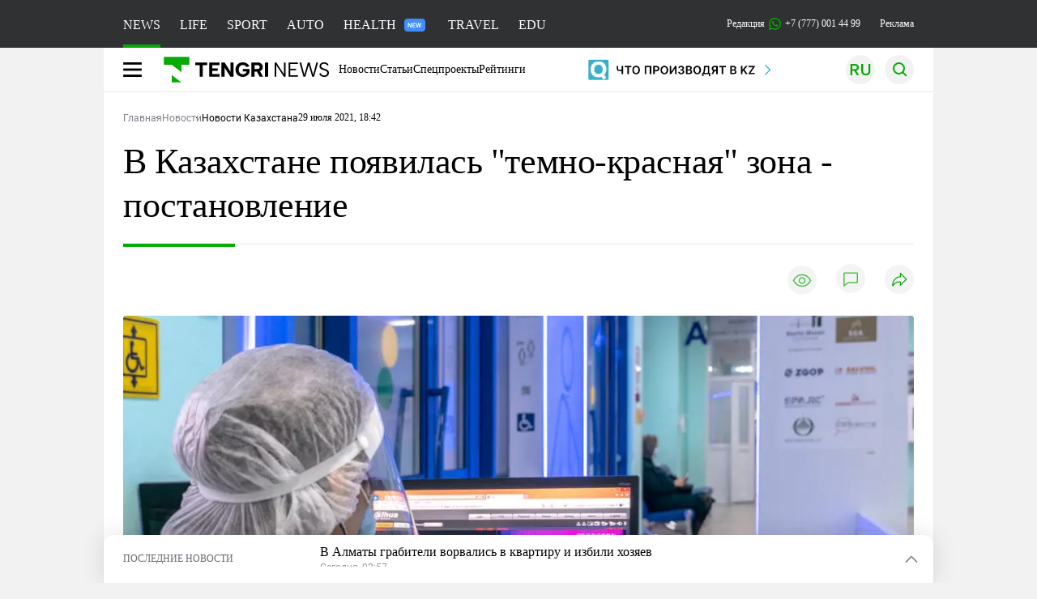

--- FILE ---
content_type: text/html; charset=UTF-8
request_url: https://tengrinews.kz/kazakhstan_news/v-kazahstane-poyavilas-temno-krasnaya-zona-postanovlenie-444464/
body_size: 36697
content:
<!DOCTYPE html>
<html lang="ru">
<head>
    <meta charset="utf-8">
    <meta http-equiv="X-UA-Compatible" content="IE=edge">
    <meta name="viewport" content="width=device-width, initial-scale=1.0">
    <meta name="csrf-token" content="2emkyuvOx1WY8TphFCmwf6wlkcLiNlefqibzDZL9">
        <title>В Казахстане появилась ”темно-красная” зона - постановление: 29 июля 2021, 18:42 - новости на Tengrinews.kz</title>
<meta property="og:title" content="В Казахстане появилась ”темно-красная” зона - постановление: 29 июля 2021, 18:42 - новости на Tengrinews.kz">
<meta name="twitter:title" content="В Казахстане появилась ”темно-красная” зона - постановление: 29 июля 2021, 18:42 - новости на Tengrinews.kz">
<meta property="vk:title" content="В Казахстане появилась ”темно-красная” зона - постановление: 29 июля 2021, 18:42 - новости на Tengrinews.kz">
<meta property="og:type" content="article">
<meta property="og:updated_time" content="2021-07-29T18:42:54+05:00">
<meta name="author" content="tengrinews.kz">
<meta name="twitter:image" content="https://tengrinews.kz/userdata/news/2021/news_444464/thumb_m/photo_369362.jpeg">
<meta property="vk:image" content="https://tengrinews.kz/userdata/news/2021/news_444464/thumb_m/photo_369362.jpeg">
<meta property="og:image" content="https://tengrinews.kz/userdata/news/2021/news_444464/thumb_m/photo_369362.jpeg">
<meta name="article:published_time" property="article:published_time"
      content="2021-07-29T18:42:54+05:00">
<meta name="article:modified_time" content="2021-07-29T18:42:54+05:00">
<meta name="article:publisher" content="https://www.facebook.com/Tengrinews.kz/">
<meta name="article:author" content="https://www.facebook.com/Tengrinews.kz/">
<meta name="article:section" content="Новости">
    <meta name="article:tag" content="Новости Казахстана">
                        <meta name="article:tag" content="Постановление">
                                <meta name="article:tag" content="санитарный врач">
                                <meta name="article:tag" content="Карантин">
            <meta name="telegram:channel" content="@tengrinews">
<meta name="news_keywords"
      content="В,Казахстане,появилась,&quot;темно-красная&quot;,зона,-,постановление">
<meta name="description" content="Tengrinews.kz ▶ В Казахстане появилась ”темно-красная” зона - постановление: 29 июля 2021, 18:42 ▶ Читать подробнее актуальные новости и события на сайте.">
    <meta name="twitter:description" content="Tengrinews.kz ▶ В Казахстане появилась ”темно-красная” зона - постановление: 29 июля 2021, 18:42 ▶ Читать подробнее актуальные новости и события на сайте.">
    <meta property="og:description" content="Tengrinews.kz ▶ В Казахстане появилась ”темно-красная” зона - постановление: 29 июля 2021, 18:42 ▶ Читать подробнее актуальные новости и события на сайте.">
    <meta property="vk:description" content="Tengrinews.kz ▶ В Казахстане появилась ”темно-красная” зона - постановление: 29 июля 2021, 18:42 ▶ Читать подробнее актуальные новости и события на сайте.">
<meta name="twitter:card" content="summary_large_image">
<meta name="geo.placename" content="Almaty, Kazakhstan">
<meta name="geo.position" content="43.235955,76.881530">
<meta name="geo.region" content="KZ-ALA">
<meta name="geo.country" content="KZ">
<meta name="ICBM" content="43.235955,76.881530">
<meta name="theme-color" content="#008000">
<meta name="msapplication-TileColor" content="#008000">
<meta name="apple-itunes-app" content="app-id=510927516">
<meta name="al:ios:app_store_id" content="510927516">
<meta name="al:ios:app_name" content="Tengrinews Новости Казахстана">
<meta name="al:android:package" content="kz.tengrinews">
<meta name="al:android:app_name" content="Tengrinews Новости Казахстана">
<meta http-equiv="X-UA-Compatible" content="IE=edge">
<meta property="og:site_name" content="Главные новости Казахстана - Tengrinews.kz">
<meta property="twitter:site" content="@tengrinewskz">
<meta property="og:image:width" content="1200">
<meta property="og:image:height" content="630">
<meta property="og:locale" content="ru">
<meta property="og:url" content="https://tengrinews.kz/kazakhstan_news/v-kazahstane-poyavilas-temno-krasnaya-zona-postanovlenie-444464/">
<meta name="twitter:url" content="https://tengrinews.kz/kazakhstan_news/v-kazahstane-poyavilas-temno-krasnaya-zona-postanovlenie-444464/">
<meta property="vk:url" content="https://tengrinews.kz/kazakhstan_news/v-kazahstane-poyavilas-temno-krasnaya-zona-postanovlenie-444464/">
<meta property="fb:pages" content="129433987143403"/>
<meta property="fb:app_id" content="745589595593710"/>
<meta name="twitter:creator" content="@tengrinewskz"/>
<link href="https://tengrinews.kz/kazakhstan_news/v-kazahstane-poyavilas-temno-krasnaya-zona-postanovlenie-444464/" rel="canonical">
<link rel="shortcut icon" href="https://tengrinews.kz/icon/new_logo.png" type="image/png">
<link href="https://tengrinews.kz/userdata/news/2021/news_444464/thumb_m/photo_369362.jpeg" rel="image_src">
    <link href="https://tengrinews.kz/kazakhstan_news/v-kazahstane-poyavilas-temno-krasnaya-zona-postanovlenie-444464/amp/" rel="amphtml">
<link href="/manifest.json" rel="manifest">
<meta name="robots" content="max-image-preview:large">
<script>
    window.pushDataTn = {
        width: screen.width,
        height: screen.height,
        host: 'https://tengrinews.kz',
        page_url: location.pathname,
        page_title: "В Казахстане появилась &quot;темно-красная&quot; зона - постановление",
        page_type: "news",
        page_id: "444464",
        page_language: 'ru',
        publish_date: "2021-07-29 18:42:54",
        user_id: localStorage.getItem('tn_analiticsUID'),
        referrer: document.referrer,
        live: 1,
        authors: ["\u0410\u0439\u0441\u0443\u043b\u0442\u0430\u043d \u041a\u0443\u043b\u044c\u0448\u043c\u0430\u043d\u043e\u0432"],
        page_rubric: "Новости Казахстана",
        source: "site"
    };
</script>
            <link fetchpriority="high" rel="preload" as="image" href="https://tengrinews.kz/userdata/news/2021/news_444464/thumb_b/photo_369362.jpeg.webp">
            <style>
        .content_main_thumb img {
            /*width: 100%; !* Или фиксированная ширина *!*/
            /*height: 200px; !* Задайте высоту *!*/
            background: linear-gradient(90deg, #e0e0e0 25%, #f0f0f0 50%, #e0e0e0 75%);
            background-size: 200% 100%;
            animation: shimmer 1.5s infinite;
            position: relative;
            overflow: hidden;
        }

        /*.content_main_thumb img {*/
        /*    display: none; !* Прячем изображение, пока оно не загрузится *!*/
        /*    width: 100%;*/
        /*    height: 100%;*/
        /*    object-fit: cover; !* Задайте способ обрезки изображения *!*/
        /*}*/

        @keyframes shimmer {
            from {
                background-position: 200% 0;
            }
            to {
                background-position: -200% 0;
            }
        }

    </style>

        <link rel="shortcut icon" href="https://tengrinews.kz/icon/new_logo.png" type="image/png">
                <link rel="apple-touch-icon"  href="https://tengrinews.kz/apple-touch-icon.png?v=1"/>
            <link rel="apple-touch-icon"  sizes=&quot;57x57&quot; href="https://tengrinews.kz/apple-touch-icon-57x57.png?v=1"/>
            <link rel="apple-touch-icon"  sizes=&quot;72x72&quot; href="https://tengrinews.kz/apple-touch-icon-72x72.png?v=1"/>
            <link rel="apple-touch-icon"  sizes=&quot;76x76&quot; href="https://tengrinews.kz/apple-touch-icon-76x76.png?v=1"/>
            <link rel="apple-touch-icon"  sizes=&quot;114x114&quot; href="https://tengrinews.kz/apple-touch-icon-114x114.png?v=1"/>
            <link rel="apple-touch-icon"  sizes=&quot;120x120&quot; href="https://tengrinews.kz/apple-touch-icon-120x120.png?v=1"/>
            <link rel="apple-touch-icon"  sizes=&quot;144x144&quot; href="https://tengrinews.kz/apple-touch-icon-144x144.png?v=1"/>
            <link rel="apple-touch-icon"  sizes=&quot;152x152&quot; href="https://tengrinews.kz/apple-touch-icon-152x152.png?v=1"/>
            <link rel="apple-touch-icon"  sizes=&quot;180x180&quot; href="https://tengrinews.kz/apple-touch-icon-180x180.png?v=1"/>
    
                <link rel="preconnect" href="https://ads.adfox.ru">
            <link rel="preconnect" href="https://avatars.mds.yandex.net">
            <link rel="preconnect" href="https://mc.yandex.ru">
            <link rel="preconnect" href="https://www.googletagmanager.com">
            <link rel="preconnect" href="https://pagead2.googlesyndication.com">
            <link rel="preconnect" href="https://yandex.ru">
            <link rel="preconnect" href="https://yastatic.net">
            <link rel="preconnect" href="https://login.sendpulse.com">
            <link rel="preconnect" href="https://ajax.googleapis.com">
            <link rel="preconnect" href="https://cdnjs.cloudflare.com">
            <link rel="preconnect" href="https://static.cloudflareinsights.com">
            <link rel="preconnect" href="https://tengrinews.kz">
            <link rel="preconnect" href="https://smi24.kz">
            <link rel="preconnect" href="https://www.instagram.com">
            <link rel="preconnect" href="https://platform.twitter.com">
            <link rel="preconnect" href="https://www.tiktok.com">
            <link rel="preconnect" href="https://c.tn.kz">
            <link rel="preconnect" href="https://sf16-website-login.neutral.ttwstatic.com">
            <link rel="preconnect" href="https://telegram.org">
            <link rel="preconnect" href="https://static.tengrinews.kz">
    
        
                        <link rel="preload" as="style" href="/build/assets/tengri_new_fonts-1fiZco_9.css" /><link rel="preload" as="style" href="/build/assets/tn-banners-DqBbw6ug.css" /><link rel="preload" as="style" href="/build/assets/tengri_new-B59QdJ9D.css" /><link rel="preload" as="style" href="/build/assets/icons-C4hbQOEq.css" /><link rel="preload" as="style" href="/build/assets/theme-switcher-rRyImVtT.css" /><link rel="modulepreload" as="script" href="/build/assets/theme-switcher-BqSEHpm9.js" /><link rel="modulepreload" as="script" href="/build/assets/vue.esm-bundler-B3nUG3w5.js" /><link rel="stylesheet" href="/build/assets/tengri_new_fonts-1fiZco_9.css" /><link rel="stylesheet" href="/build/assets/tn-banners-DqBbw6ug.css" /><link rel="stylesheet" href="/build/assets/tengri_new-B59QdJ9D.css" /><link rel="stylesheet" href="/build/assets/icons-C4hbQOEq.css" /><link rel="stylesheet" href="/build/assets/theme-switcher-rRyImVtT.css" /><script type="module" src="/build/assets/theme-switcher-BqSEHpm9.js"></script>
<script>
     window.addEventListener('load', () => window.setTimeout(() => {
        const makeLink = (asset) => {
            const link = document.createElement('link')

            Object.keys(asset).forEach((attribute) => {
                link.setAttribute(attribute, asset[attribute])
            })

            return link
        }

        const loadNext = (assets, count) => window.setTimeout(() => {
            if (count > assets.length) {
                count = assets.length

                if (count === 0) {
                    return
                }
            }

            const fragment = new DocumentFragment

            while (count > 0) {
                const link = makeLink(assets.shift())
                fragment.append(link)
                count--

                if (assets.length) {
                    link.onload = () => loadNext(assets, 1)
                    link.onerror = () => loadNext(assets, 1)
                }
            }

            document.head.append(fragment)
        })

        loadNext([], 3)
    }))
</script>                <script>window.jsLoad = window.jsLoad || [];</script>
            <script>
            window.addEventListener('load', () => {
                setTimeout(() => {
                    console.log(`Прошло ${performance.now().toFixed(2)} мс с начала загрузки страницы`);
                    const params = {
                        user_id: localStorage.tn_analiticsUID,
                        timestamp: Date.now(),
                    };
                    const query = new URLSearchParams(params).toString();
                    fetch(`/ajax/check-bot/?${query}`, {
                        method: 'GET',
                        headers: {'Content-Type': 'application/json'},
                    })
                        .then(response => response.json())
                        .then(data => {
                            if (!data.isBot) {
                                // Загружаем рекламные скрипты
                                const adScripts = [
                                    'https://pagead2.googlesyndication.com/pagead/js/adsbygoogle.js?client=ca-pub-2200451980193999',
                                    'https://yandex.ru/ads/system/context.js'
                                ];

                                adScripts.forEach(src => {
                                    const script = document.createElement('script');
                                    script.async = true;
                                    script.crossorigin = 'anonymous';
                                    script.src = src;
                                    document.head.append(script);
                                });

                                // Загружаем остальные скрипты с задержкой
                                setTimeout(async () => {
                                    console.log(`Прошло ${performance.now().toFixed(2)} мс с начала загрузки страницы`);

                                    for (const scriptConfig of window.jsLoad) {
                                        const script = document.createElement('script');
                                        script.type = scriptConfig.type || 'text/javascript';
                                        script.async = !scriptConfig.type;
                                        script.src = scriptConfig.value;

                                        if (scriptConfig.name === 'int-script') {
                                            script.classList.add('int-script');
                                        }
                                        if (scriptConfig.name === 'loader') {
                                            script.crossorigin = 'anonymous';
                                        }

                                        document.body.append(script);
                                        await new Promise(res => setTimeout(res, 200));
                                    }
                                }, 1000);

                                // LiveInternet counter
                                (function () {
                                    const url = '//counter.yadro.ru/hit?t20.1;r' + escape(document.referrer) +
                                        ((typeof (screen) == 'undefined') ? '' : ';s' + screen.width + '*' + screen.height + '*' +
                                            (screen.colorDepth ? screen.colorDepth : screen.pixelDepth)) + ';u' + escape(document.URL) +
                                        ';h' + escape(document.title.substring(0, 150)) + ';' + Math.random();

                                    const img = document.createElement('IMG');
                                    const a = document.createElement('A');
                                    img.width = 88;
                                    img.height = 31;
                                    img.alt = 'yadro';
                                    img.src = url;
                                    img.style.display = 'none';
                                    a.href = '//www.liveinternet.ru/click';
                                    a.setAttribute('target', '_blank');
                                    a.setAttribute('rel', 'noopener');
                                    a.append(img);
                                    document.body.append(a);
                                })();

                                // Yandex.Metrika counter
                                (function (m, e, t, r, i, k, a) {
                                    m[i] = m[i] || function () {
                                        (m[i].a = m[i].a || []).push(arguments)
                                    };
                                    m[i].l = 1 * new Date();
                                    k = e.createElement(t), a = e.getElementsByTagName(t)[0], k.async = 1, k.src = r, a.parentNode.insertBefore(k, a);
                                })(window, document, "script", "https://mc.yandex.ru/metrika/tag.js", "ym");

                                ym(1838272, "init", {
                                    clickmap: true,
                                    trackLinks: true,
                                    accurateTrackBounce: true,
                                    webvisor: true
                                });

                                // Google Tag Manager
                                (function (w, d, s, l, i) {
                                    w[l] = w[l] || [];
                                    w[l].push({'gtm.start': new Date().getTime(), event: 'gtm.js'});
                                    const f = d.getElementsByTagName(s)[0],
                                        j = d.createElement(s), dl = l != 'dataLayer' ? '&l=' + l : '';
                                    j.async = true;
                                    j.src = '//www.googletagmanager.com/gtm.js?id=' + i + dl;
                                    f.parentNode.insertBefore(j, f);
                                })(window, document, 'script', 'dataLayer', 'GTM-MX5M2R');
                            }
                        })
                        .catch(error => console.error("Error getting IP address:", error));
                }, 200);
            });
        </script>
        <script>window.yaContextCb = window.yaContextCb || []</script>
        <script>
            window.Smi24 = window.Smi24 || {list: []};
            window.Smi24.push = function (selector) {
                window.Smi24.list.push(selector)
            }
        </script>
    
            <script type="application/ld+json">{"@context":"http:\/\/schema.org","@graph":{"@type":"NewsArticle","inLanguage":"ru","mainEntityOfPage":{"@type":"WebPage","@id":"https:\/\/tengrinews.kz\/kazakhstan_news\/v-kazahstane-poyavilas-temno-krasnaya-zona-postanovlenie-444464\/"},"headline":"\u0412 \u041a\u0430\u0437\u0430\u0445\u0441\u0442\u0430\u043d\u0435 \u043f\u043e\u044f\u0432\u0438\u043b\u0430\u0441\u044c \u0026quot;\u0442\u0435\u043c\u043d\u043e-\u043a\u0440\u0430\u0441\u043d\u0430\u044f\u0026quot; \u0437\u043e\u043d\u0430 - \u043f\u043e\u0441\u0442\u0430\u043d\u043e\u0432\u043b\u0435\u043d\u0438\u0435","description":"\u0413\u043b\u0430\u0432\u043d\u044b\u0439 \u0441\u0430\u043d\u0438\u0442\u0430\u0440\u043d\u044b\u0439 \u0432\u0440\u0430\u0447 \u041a\u0430\u0437\u0430\u0445\u0441\u0442\u0430\u043d\u0430 \u0415\u0440\u043b\u0430\u043d \u041a\u0438\u044f\u0441\u043e\u0432 \u043f\u043e\u0434\u043f\u0438\u0441\u0430\u043b \u043d\u043e\u0432\u043e\u0435 \u043f\u043e\u0441\u0442\u0430\u043d\u043e\u0432\u043b\u0435\u043d\u0438\u0435, \u0432 \u043a\u043e\u0442\u043e\u0440\u043e\u043c \u043f\u043e\u044f\u0432\u0438\u043b\u043e\u0441\u044c \u043e\u043f\u0440\u0435\u0434\u0435\u043b\u0435\u043d\u0438\u0435 \u0022\u0442\u0435\u043c\u043d\u043e-\u043a\u0440\u0430\u0441\u043d\u043e\u0439\u0022 \u0437\u043e\u043d\u044b, \u043f\u0435\u0440\u0435\u0434\u0430\u0435\u0442","alternativeHeadline":"\u0412 \u041a\u0430\u0437\u0430\u0445\u0441\u0442\u0430\u043d\u0435 \u043f\u043e\u044f\u0432\u0438\u043b\u0430\u0441\u044c \u201d\u0442\u0435\u043c\u043d\u043e-\u043a\u0440\u0430\u0441\u043d\u0430\u044f\u201d \u0437\u043e\u043d\u0430 - \u043f\u043e\u0441\u0442\u0430\u043d\u043e\u0432\u043b\u0435\u043d\u0438\u0435: 29 \u0438\u044e\u043b\u044f 2021, 18:42 - \u043d\u043e\u0432\u043e\u0441\u0442\u0438 \u043d\u0430 Tengrinews.kz","articleBody":"\u0413\u043b\u0430\u0432\u043d\u044b\u0439 \u0441\u0430\u043d\u0438\u0442\u0430\u0440\u043d\u044b\u0439 \u0432\u0440\u0430\u0447 \u041a\u0430\u0437\u0430\u0445\u0441\u0442\u0430\u043d\u0430 \u0415\u0440\u043b\u0430\u043d \u041a\u0438\u044f\u0441\u043e\u0432 \u043f\u043e\u0434\u043f\u0438\u0441\u0430\u043b \u043d\u043e\u0432\u043e\u0435 \u043f\u043e\u0441\u0442\u0430\u043d\u043e\u0432\u043b\u0435\u043d\u0438\u0435, \u0432 \u043a\u043e\u0442\u043e\u0440\u043e\u043c \u043f\u043e\u044f\u0432\u0438\u043b\u043e\u0441\u044c \u043e\u043f\u0440\u0435\u0434\u0435\u043b\u0435\u043d\u0438\u0435 \u0026quot;\u0442\u0435\u043c\u043d\u043e-\u043a\u0440\u0430\u0441\u043d\u043e\u0439\u0026quot; \u0437\u043e\u043d\u044b, \u043f\u0435\u0440\u0435\u0434\u0430\u0435\u0442 Tengrinews.kz.\n\n\u0026quot;\u0422\u0435\u043c\u043d\u043e-\u043a\u0440\u0430\u0441\u043d\u0430\u044f\u0026quot; \u0437\u043e\u043d\u0430 - \u0437\u043e\u043d\u0430 \u043a\u0440\u0438\u0442\u0438\u0447\u0435\u0441\u043a\u043e\u0433\u043e \u0443\u0440\u043e\u0432\u043d\u044f \u0440\u0438\u0441\u043a\u0430 (\u043f\u0440\u0438 \u043f\u043e\u043a\u0430\u0437\u0430\u0442\u0435\u043b\u0435 \u0437\u0430\u043f\u043e\u043b\u043d\u044f\u0435\u043c\u043e\u0441\u0442\u0438 \u0438\u043d\u0444\u0435\u043a\u0446\u0438\u043e\u043d\u043d\u044b\u0445 \u043a\u043e\u0435\u043a \u0441\u0432\u044b\u0448\u0435 70 \u043f\u0440\u043e\u0446\u0435\u043d\u0442\u043e\u0432 \u0438 \u043f\u043e\u043a\u0430\u0437\u0430\u0442\u0435\u043b\u0435 \u0437\u0430\u043f\u043e\u043b\u043d\u044f\u0435\u043c\u043e\u0441\u0442\u0438 \u043a\u043e\u0435\u043a \u043d\u0430 100 \u0442\u044b\u0441\u044f\u0447 \u043d\u0430\u0441\u0435\u043b\u0435\u043d\u0438\u044f \u0441\u0432\u044b\u0448\u0435 200)\u0026quot;, - \u0433\u043e\u0432\u043e\u0440\u0438\u0442\u0441\u044f \u0432 \u0434\u043e\u043a\u0443\u043c\u0435\u043d\u0442\u0435.\n\n\u0412 \u043f\u043e\u0441\u0442\u0430\u043d\u043e\u0432\u043b\u0435\u043d\u0438\u0438 \u043f\u0440\u043e\u043f\u0438\u0441\u0430\u043d\u044b \u043e\u0442\u0434\u0435\u043b\u044c\u043d\u044b\u0435 \u043a\u0430\u0440\u0430\u043d\u0442\u0438\u043d\u043d\u044b\u0435 \u043e\u0433\u0440\u0430\u043d\u0438\u0447\u0435\u043d\u0438\u044f \u0434\u043b\u044f \u0026quot;\u0442\u0435\u043c\u043d\u043e-\u043a\u0440\u0430\u0441\u043d\u043e\u0439\u0026quot; \u0437\u043e\u043d\u044b.\n\n\u0026quot;\u0421 9 \u0430\u0432\u0433\u0443\u0441\u0442\u0430 2021 \u0433\u043e\u0434\u0430, \u0432 \u0437\u043e\u043d\u0435 \u043a\u0440\u0438\u0442\u0438\u0447\u0435\u0441\u043a\u043e\u0433\u043e \u0443\u0440\u043e\u0432\u043d\u044f \u0440\u0438\u0441\u043a\u0430 \u043f\u0440\u0438 \u043f\u043e\u043a\u0430\u0437\u0430\u0442\u0435\u043b\u0435 \u0437\u0430\u043f\u043e\u043b\u043d\u044f\u0435\u043c\u043e\u0441\u0442\u0438 \u0438\u043d\u0444\u0435\u043a\u0446\u0438\u043e\u043d\u043d\u044b\u0445 \u043a\u043e\u0435\u043a \u0441\u0432\u044b\u0448\u0435 70 \u043f\u0440\u043e\u0446\u0435\u043d\u0442\u043e\u0432 \u0438 \u043f\u043e\u043a\u0430\u0437\u0430\u0442\u0435\u043b\u0435 \u0437\u0430\u043f\u043e\u043b\u043d\u044f\u0435\u043c\u043e\u0441\u0442\u0438 \u043a\u043e\u0435\u043a \u043d\u0430 100 \u0442\u044b\u0441\u044f\u0447 \u043d\u0430\u0441\u0435\u043b\u0435\u043d\u0438\u044f \u0441\u0432\u044b\u0448\u0435 200 (\u0026quot;\u0442\u0435\u043c\u043d\u043e-\u043a\u0440\u0430\u0441\u043d\u0430\u044f\u0026quot; \u0437\u043e\u043d\u0430), \u043e\u0431\u044a\u0435\u043a\u0442\u0430\u043c, \u0441\u043e \u0441\u0442\u0430\u0442\u0443\u0441\u043e\u043c \u0026quot;\u043b\u0438\u0434\u0435\u0440\u044b Ashyq\u0026quot; \u0440\u0430\u0437\u0440\u0435\u0448\u0438\u0442\u044c \u0440\u0435\u0436\u0438\u043c \u0440\u0430\u0431\u043e\u0442\u044b \u0434\u043e 00.00 \u0447\u0430\u0441\u043e\u0432, \u043f\u0440\u043e\u0447\u0438\u043c \u043e\u0431\u044a\u0435\u043a\u0442\u0430\u043c, \u0440\u0430\u0431\u043e\u0442\u0430\u044e\u0449\u0438\u043c \u043f\u043e \u043f\u0440\u043e\u0435\u043a\u0442\u0443 - \u0434\u043e 22.00 \u0447\u0430\u0441\u043e\u0432.\n(...)\n\u0421\u043e 2 \u0430\u0432\u0433\u0443\u0441\u0442\u0430 2021 \u0433\u043e\u0434\u0430 \u0432 \u0026quot;\u0442\u0435\u043c\u043d\u043e-\u043a\u0440\u0430\u0441\u043d\u043e\u0439\u0026quot; \u0437\u043e\u043d\u0435 \u0432 \u0432\u044b\u0445\u043e\u0434\u043d\u044b\u0435 \u0434\u043d\u0438 \u043f\u0440\u0438\u043e\u0441\u0442\u0430\u043d\u043e\u0432\u0438\u0442\u044c \u0434\u0435\u044f\u0442\u0435\u043b\u044c\u043d\u043e\u0441\u0442\u044c \u0432\u0441\u0435\u0445 \u043f\u0440\u0435\u0434\u043f\u0440\u0438\u044f\u0442\u0438\u0439 \u0438 \u043e\u0440\u0433\u0430\u043d\u0438\u0437\u0430\u0446\u0438\u0439 \u0432\u043d\u0435 \u0437\u0430\u0432\u0438\u0441\u0438\u043c\u043e\u0441\u0442\u0438 \u043e\u0442 \u0444\u043e\u0440\u043c \u0441\u043e\u0431\u0441\u0442\u0432\u0435\u043d\u043d\u043e\u0441\u0442\u0438, \u0432\u043a\u043b\u044e\u0447\u0430\u044f \u0443\u0447\u0430\u0441\u0442\u043d\u0438\u043a\u043e\u0432 \u043f\u0440\u043e\u0435\u043a\u0442\u0430 Ashyq, \u0437\u0430 \u0438\u0441\u043a\u043b\u044e\u0447\u0435\u043d\u0438\u0435\u043c \u0430\u043a\u0438\u043c\u0430\u0442\u043e\u0432, \u043f\u0440\u0430\u0432\u043e\u043e\u0445\u0440\u0430\u043d\u0438\u0442\u0435\u043b\u044c\u043d\u044b\u0445 \u043e\u0440\u0433\u0430\u043d\u043e\u0432, \u043e\u0440\u0433\u0430\u043d\u0438\u0437\u0430\u0446\u0438\u0439 \u0437\u0434\u0440\u0430\u0432\u043e\u043e\u0445\u0440\u0430\u043d\u0435\u043d\u0438\u044f, \u0421\u041c\u0418, \u043f\u0440\u043e\u0434\u0443\u043a\u0442\u043e\u0432\u044b\u0445 \u043c\u0430\u0433\u0430\u0437\u0438\u043d\u043e\u0432, \u0430\u043f\u0442\u0435\u043a \u0438 \u043e\u0440\u0433\u0430\u043d\u0438\u0437\u0430\u0446\u0438\u0439 \u0436\u0438\u0437\u043d\u0435\u043e\u0431\u0435\u0441\u043f\u0435\u0447\u0435\u043d\u0438\u044f, \u0430 \u0442\u0430\u043a\u0436\u0435 \u043e\u0440\u0433\u0430\u043d\u0438\u0437\u0430\u0446\u0438\u0439, \u0443\u043a\u0430\u0437\u0430\u043d\u043d\u044b\u0445 \u0432 \u043f\u043e\u0434\u043f\u0443\u043d\u043a\u0442\u0435 4) \u043f\u0443\u043d\u043a\u0442\u0430 9 \u043d\u0430\u0441\u0442\u043e\u044f\u0449\u0435\u0433\u043e \u043f\u043e\u0441\u0442\u0430\u043d\u043e\u0432\u043b\u0435\u043d\u0438\u044f\u0026quot;, - \u0433\u043e\u0432\u043e\u0440\u0438\u0442\u0441\u044f \u0432 \u0434\u043e\u043a\u0443\u043c\u0435\u043d\u0442\u0435.\n\n\u041f\u043e\u043b\u043d\u0430\u044f \u0432\u0435\u0440\u0441\u0438\u044f \u043f\u043e\u0441\u0442\u0430\u043d\u043e\u0432\u043b\u0435\u043d\u0438\u044f \u0434\u043e\u0441\u0442\u0443\u043f\u043d\u0430 \u043f\u043e \u0441\u0441\u044b\u043b\u043a\u0435.\n\u0413\u043b\u0430\u0432\u043d\u044b\u0439 \u0441\u0430\u043d\u0438\u0442\u0430\u0440\u043d\u044b\u0439 \u0432\u0440\u0430\u0447 \u041a\u0430\u0437\u0430\u0445\u0441\u0442\u0430\u043d\u0430 \u043f\u043e\u0434\u043f\u0438\u0441\u0430\u043b \u043d\u043e\u0432\u043e\u0435 \u043f\u043e\u0441\u0442\u0430\u043d\u043e\u0432\u043b\u0435\u043d\u0438\u0435\n\u041e\u0442\u043c\u0435\u0442\u0438\u043c, \u0447\u0442\u043e \u043d\u0430 29 \u0438\u044e\u043b\u044f \u043c\u0430\u0442\u0440\u0438\u0446\u0430 \u043e\u0446\u0435\u043d\u043a\u0438 \u044d\u043f\u0438\u0434\u0435\u043c\u0438\u043e\u043b\u043e\u0433\u0438\u0447\u0435\u0441\u043a\u043e\u0439 \u0441\u0438\u0442\u0443\u0430\u0446\u0438\u0438 \u0432 \u041a\u0430\u0437\u0430\u0445\u0441\u0442\u0430\u043d\u0435 \u0440\u0430\u0437\u0434\u0435\u043b\u0435\u043d\u0430 \u043b\u0438\u0448\u044c \u043d\u0430 \u0442\u0440\u0438 \u0437\u043e\u043d\u044b - \u0026quot;\u0437\u0435\u043b\u0435\u043d\u0443\u044e\u0026quot;, \u0026quot;\u0436\u0435\u043b\u0442\u0443\u044e\u0026quot; \u0438 \u0026quot;\u043a\u0440\u0430\u0441\u043d\u0443\u044e\u0026quot;.\n\n\u0412 \u0444\u0435\u0432\u0440\u0430\u043b\u0435 2021 \u0433\u043e\u0434\u0430 \u0421\u043e\u0432\u0435\u0442 \u0415\u0432\u0440\u043e\u043f\u0435\u0439\u0441\u043a\u043e\u0433\u043e \u0441\u043e\u044e\u0437\u0430 \u043e\u0431\u043d\u043e\u0432\u0438\u043b \u0440\u0435\u043a\u043e\u043c\u0435\u043d\u0434\u0430\u0446\u0438\u0438 \u043f\u043e \u043f\u0435\u0440\u0435\u0434\u0432\u0438\u0436\u0435\u043d\u0438\u044e \u043c\u0435\u0436\u0434\u0443 \u0441\u0442\u0440\u0430\u043d\u0430\u043c\u0438 \u0415\u0432\u0440\u043e\u043f\u044b. \u041a \u0438\u043c\u0435\u044e\u0449\u0438\u043c\u0441\u044f \u0026quot;\u0437\u0435\u043b\u0435\u043d\u043e\u0439\u0026quot;, \u0026quot;\u043e\u0440\u0430\u043d\u0436\u0435\u0432\u043e\u0439\u0026quot;, \u0026quot;\u043a\u0440\u0430\u0441\u043d\u043e\u0439\u0026quot; \u0438 \u0026quot;\u0441\u0435\u0440\u043e\u0439\u0026quot; \u0437\u043e\u043d\u0430\u043c \u0432 \u0415\u0432\u0440\u043e\u0441\u043e\u044e\u0437\u0435 \u0442\u043e\u0433\u0434\u0430 \u0434\u043e\u0431\u0430\u0432\u0438\u043b\u0438 \u0026quot;\u0442\u0435\u043c\u043d\u043e-\u043a\u0440\u0430\u0441\u043d\u0443\u044e\u0026quot; \u0437\u043e\u043d\u0443 \u0434\u043b\u044f \u0434\u0435\u0442\u0430\u043b\u044c\u043d\u043e\u0433\u043e \u0432\u044b\u0434\u0435\u043b\u0435\u043d\u0438\u044f \u0442\u0435\u0440\u0440\u0438\u0442\u043e\u0440\u0438\u0438 \u0441 \u0432\u044b\u0441\u043e\u043a\u0438\u043c \u0440\u0438\u0441\u043a\u043e\u043c.\n\u041f\u043e\u0434\u043f\u0438\u0448\u0438\u0441\u044c \u043d\u0430 \u043d\u0430\u0448\u0438 \u043d\u043e\u0432\u043e\u0441\u0442\u0438 \u0432 Instagram. \u0421\u0430\u043c\u044b\u0435 \u0438\u043d\u0442\u0435\u0440\u0435\u0441\u043d\u044b\u0435 \u0432\u0438\u0434\u0435\u043e, \u0430 \u0442\u0430\u043a\u0436\u0435 \u0441\u043e\u0442\u043d\u0438 \u043a\u043e\u043c\u043c\u0435\u043d\u0442\u0430\u0440\u0438\u0435\u0432 \u043a\u0430\u0437\u0430\u0445\u0441\u0442\u0430\u043d\u0446\u0435\u0432 \u0432 \u0442\u0432\u043e\u0435\u0439 \u043b\u0435\u043d\u0442\u0435!\n\u0423 Tengrinews.kz \u0435\u0441\u0442\u044c Telegram-\u043a\u0430\u043d\u0430\u043b. \u042d\u0442\u043e \u0431\u044b\u0441\u0442\u0440\u044b\u0439 \u0438 \u0443\u0434\u043e\u0431\u043d\u044b\u0439 \u0441\u043f\u043e\u0441\u043e\u0431 \u043f\u043e\u043b\u0443\u0447\u0430\u0442\u044c \u0441\u0430\u043c\u044b\u0435 \u0433\u043b\u0430\u0432\u043d\u044b\u0435 \u043d\u043e\u0432\u043e\u0441\u0442\u0438 \u043f\u0440\u044f\u043c\u043e \u043d\u0430 \u0442\u0432\u043e\u0439 \u0442\u0435\u043b\u0435\u0444\u043e\u043d.","articleSection":"\u041d\u043e\u0432\u043e\u0441\u0442\u044c","image":{"@type":"ImageObject","url":"https:\/\/tengrinews.kz\/userdata\/news\/2021\/news_444464\/thumb_m\/photo_369362.jpeg","height":800,"width":450},"datePublished":"2021-07-29T18:42:54+06:00","dateModified":"2021-07-29T18:42:54+06:00","author":{"@type":"Person","name":"Tengrinews.kz","url":"https:\/\/tengrinews.kz"},"publisher":{"@context":"https:\/\/schema.org","@type":"Organization","address":"\u041a\u0430\u0437\u0430\u0445\u0441\u0442\u0430\u043d, \u0433.\u0410\u043b\u043c\u0430\u0442\u044b, \u0443\u043b.\u041a\u0430\u0440\u0430\u0441\u0430\u0439 \u0431\u0430\u0442\u044b\u0440\u0430 88","alternateName":["tengri news","\u0442\u0435\u043d\u0433\u0440\u0438 \u043d\u044c\u044e\u0441","tengri","\u0442\u0435\u043d\u0433\u0440\u0438","tengrinews","\u0442\u0435\u043d\u0433\u0440\u0438\u043d\u044c\u044e\u0441","tengrinews kz","\u0442\u0435\u043d\u0433\u0440\u0438\u043d\u044c\u044e\u0441 \u043a\u0437"],"description":"\u041f\u043e\u0441\u043b\u0435\u0434\u043d\u0438\u0435 \u043d\u043e\u0432\u043e\u0441\u0442\u0438 \u041a\u0430\u0437\u0430\u0445\u0441\u0442\u0430\u043d\u0430 \u0438 \u043c\u0438\u0440\u0430. Tengrinews.kz \u2014 \u0430\u043d\u0430\u043b\u0438\u0442\u0438\u043a\u0430, \u044d\u043a\u0441\u043a\u043b\u044e\u0437\u0438\u0432\u043d\u044b\u0435 \u043c\u0430\u0442\u0435\u0440\u0438\u0430\u043b\u044b, \u0440\u0435\u0439\u0442\u0438\u043d\u0433\u0438 \u0438 \u0440\u0435\u043f\u043e\u0440\u0442\u0430\u0436\u0438. \u0411\u0443\u0434\u044c\u0442\u0435 \u0432 \u043a\u0443\u0440\u0441\u0435 \u043d\u043e\u0432\u044b\u0445 \u0441\u043e\u0431\u044b\u0442\u0438\u0439 \u0438 \u043d\u043e\u0432\u043e\u0441\u0442\u0435\u0439!","foundingDate":"2010-10-15","logo":{"@type":"ImageObject","url":"https:\/\/tengrinews.kz\/icon\/new_logo.png","width":512,"height":512},"email":"news@tn.kz","legalName":"Tengrinews","sameAs":"https:\/\/tengrinews.kz","telephone":"+77770014499","image":"https:\/\/tengrinews.kz\/icon\/new_logo.png","name":"Publisher-Tengrinews"},"copyrightHolder":{"@context":"https:\/\/schema.org","@type":"Organization","address":"\u041a\u0430\u0437\u0430\u0445\u0441\u0442\u0430\u043d, \u0433.\u0410\u043b\u043c\u0430\u0442\u044b, \u0443\u043b.\u041a\u0430\u0440\u0430\u0441\u0430\u0439 \u0431\u0430\u0442\u044b\u0440\u0430 88","alternateName":["tengri","\u0442\u0435\u043d\u0433\u0440\u0438"],"description":"\u041f\u043e\u0441\u043b\u0435\u0434\u043d\u0438\u0435 \u043d\u043e\u0432\u043e\u0441\u0442\u0438 \u041a\u0430\u0437\u0430\u0445\u0441\u0442\u0430\u043d\u0430 \u0438 \u043c\u0438\u0440\u0430. Tengrinews.kz \u2014 \u0430\u043d\u0430\u043b\u0438\u0442\u0438\u043a\u0430, \u044d\u043a\u0441\u043a\u043b\u044e\u0437\u0438\u0432\u043d\u044b\u0435 \u043c\u0430\u0442\u0435\u0440\u0438\u0430\u043b\u044b, \u0440\u0435\u0439\u0442\u0438\u043d\u0433\u0438 \u0438 \u0440\u0435\u043f\u043e\u0440\u0442\u0430\u0436\u0438. \u0411\u0443\u0434\u044c\u0442\u0435 \u0432 \u043a\u0443\u0440\u0441\u0435 \u043d\u043e\u0432\u044b\u0445 \u0441\u043e\u0431\u044b\u0442\u0438\u0439 \u0438 \u043d\u043e\u0432\u043e\u0441\u0442\u0435\u0439!","email":"news@tn.kz","foundingDate":"2010-10-15","legalName":"Tengrinews","sameAs":"https:\/\/tengrinews.kz","telephone":"+77770014499","name":"copyright Tengrinews","image":{"@type":"ImageObject","url":"https:\/\/tengrinews.kz\/icon\/new_logo.png","width":512,"height":512}}},"@type":"BreadcrumbList","@id":"https:\/\/tengrinews.kz\/kazakhstan_news\/v-kazahstane-poyavilas-temno-krasnaya-zona-postanovlenie-444464\/#breadcrumbs","itemListElement":[{"@type":"ListItem","position":1,"name":"\u0413\u043b\u0430\u0432\u043d\u0430\u044f","item":"https:\/\/tengrinews.kz\/"},{"@type":"ListItem","position":2,"name":"\u041d\u043e\u0432\u043e\u0441\u0442\u0438","item":"https:\/\/tengrinews.kz\/news\/"},{"@type":"ListItem","position":3,"name":"\u041d\u043e\u0432\u043e\u0441\u0442\u0438 \u041a\u0430\u0437\u0430\u0445\u0441\u0442\u0430\u043d\u0430","item":"https:\/\/tengrinews.kz\/kazakhstan_news\/"}]}</script>
</head>
<body class="bg">
<noscript>
    <iframe loading="lazy" src="//www.googletagmanager.com/ns.html?id=GTM-MX5M2R"
            height="0" width="0" style="display:none;visibility:hidden"></iframe>
</noscript><div id="top"></div>
<div class="my-app">
            <div style="position: fixed; z-index: 25;">
    <div data-link=""></div>
</div>
<header class="header">
        <div class="header_sub container">
        <div class="header_sub_tengri-rubrics">
                            <a class="header_tengri-rubrics_item news active" href="https://tengrinews.kz/">NEWS</a>
                <a class="header_tengri-rubrics_item life" href="/mixnews/">LIFE</a>
                <a class="header_tengri-rubrics_item sport" href="https://tengrisport.kz/">SPORT</a>
                <a class="header_tengri-rubrics_item auto" href="https://tengrinews.kz/tengriauto/">AUTO</a>
                <a class="header_tengri-rubrics_item relative" style="padding-right: 40px;" href="/tengri-health/">
                    HEALTH
                    <svg class="absolute top-[23px] right-[4px]" width="26" height="16" viewBox="0 0 26 16" fill="none" xmlns="http://www.w3.org/2000/svg">
    <path d="M0 4C0 1.79086 1.79086 0 4 0H22C24.2091 0 26 1.79086 26 4V12C26 14.2091 24.2091 16 22 16H4C1.79086 16 0 14.2091 0 12V4Z" fill="#3F8EFC"/>
    <path d="M9.11328 5.3125V11H8.03516L5.61719 7.05469V11H4.54297V5.3125H5.61719L8.04297 9.26172V5.3125H9.11328ZM13.9766 10.1562V11H10.9531V10.1562H13.9766ZM11.2812 5.3125V11H10.207V5.3125H11.2812ZM13.582 7.66016V8.48438H10.9531V7.66016H13.582ZM13.9648 5.3125V6.16016H10.9531V5.3125H13.9648ZM16.1211 9.91016L17.2539 5.3125H17.8672L17.9062 6.28125L16.6953 11H16.0469L16.1211 9.91016ZM15.4062 5.3125L16.3359 9.89453V11H15.6289L14.3398 5.3125H15.4062ZM19.082 9.875L19.9961 5.3125H21.0664L19.7773 11H19.0703L19.082 9.875ZM18.1602 5.3125L19.293 9.92578L19.3594 11H18.7109L17.5039 6.27734L17.5508 5.3125H18.1602Z" fill="white"/>
</svg>
                </a>
                <a class="header_tengri-rubrics_item travel" href="/tengritravel/">TRAVEL</a>
                <a class="header_tengri-rubrics_item edu" href="/tengri-education/">EDU</a>
                    </div>
        <div class="header_sub_links">
            <div class="tn-weather-widget tn-visible@m" tn-toggle-weather="">
                <div class="tn-weather-icon">
                    <i data-weather="icon"></i>
                </div>
                <div class="tn-weather-reading" data-weather="temperature"></div>
            </div>

            
            <div class="header_sub_links_item">
                                                        <span class="tn-course">
                        <i class="tn-icon-course tn-icon-dollar"></i> &nbsp;501.24&nbsp;
                                                    <img width="8" height="8" src="/build/assets/course-up-BxdhLQvb.svg" alt="course up">
                                            </span>
                                                        <span class="tn-course">
                        <i class="tn-icon-course tn-icon-euro"></i> &nbsp;597.92&nbsp;
                                                    <img width="8" height="8" src="/build/assets/course-up-BxdhLQvb.svg" alt="course up">
                                            </span>
                                                        <span class="tn-course">
                        <i class="tn-icon-course tn-icon-ruble"></i> &nbsp;6.64&nbsp;
                                                    <img width="8" height="8" src="/build/assets/course-down-BifZBuzx.svg" alt="course down">
                                            </span>
                            </div>

            <a class="header_sub_links_item" href="https://tengrinews.kz/page/contact/">
                Редакция
                <img width="15" height="15" src="/build/assets/phone-H2BvxlOy.svg" alt="Иконка телефона">
                +7 (777) 001 44 99
            </a>
            <a class="header_sub_links_item" href="https://alashmg.kz/ru/advertising/project/tengrinews/">Реклама</a>
        </div>
    </div>
</header>
<main class="container">
    <div class="menu">
        <nav class="menu_nav" itemscope itemtype="https://schema.org/SiteNavigationElement">
            <div class="menu_burger active">
                <i class="icon burger"></i>
            </div>
            <div class="menu_burger-x">
                <i class="icon burger-x"></i>
            </div>

            <ul class="menu-nav-ul" itemprop="about" itemscope itemtype="http://schema.org/ItemList">
                <li class="menu_nav_item menu_logo" itemprop="itemListElement" itemscope
                    itemtype="http://schema.org/ItemList">
                    <a href="/" itemprop="url">
                        <i class="icon logo-tn sm:ml-[24px] sm:mr-[12px]"></i>
                    </a>
                    <meta itemprop="name" content="Главная">
                </li>

                <li class="menu_nav_item" itemprop="itemListElement" itemscope itemtype="http://schema.org/ItemList">
                    <a class="menu_nav_item " href="/news/" itemprop="url">Новости</a>
                    <meta itemprop="name" content="Новости">
                </li>

                                    <li class="menu_nav_item" itemprop="itemListElement" itemscope
                        itemtype="http://schema.org/ItemList">
                        <a class="menu_nav_item " href="/article/" itemprop="url">Статьи</a>
                        <meta itemprop="name" content="Статьи">
                    </li>
                                                    <li class="menu_nav_item" itemprop="itemListElement" itemscope
                        itemtype="http://schema.org/ItemList">
                        <a class="menu_nav_item " href="/spec/" itemprop="url">Спецпроекты</a>
                        <meta itemprop="name" content="Спецпроекты">
                    </li>

                    <li class="menu_nav_item" itemprop="itemListElement" itemscope
                        itemtype="http://schema.org/ItemList">
                        <a class="menu_nav_item " href="https://tengrinews.kz/ratings/" itemprop="url">Рейтинги</a>
                        <meta itemprop="name" content="Рейтинги">
                    </li>
                    
                    
                    
                    
                    
                    <li class="menu_nav_item">
                        <a class="advertising_button_desk" target="_blank" href="https://tn.kz/specials/qbrand/">
        <picture>
            <source media="(max-width: 767px) and (prefers-color-scheme: light)"
                    srcset="/userdata/spec_widgets/da7bd41575e626414a751b034b5688af.png.webp?thumb_mobile" type="image/jpeg">
            <source media="(max-width: 767px) and (prefers-color-scheme: dark)"
                    srcset="/userdata/spec_widgets/a8c38046cea2edd932d4980416e486cc.png.webp?thumb_mobile_dark" type="image/jpeg">

            <source media="(prefers-color-scheme: light)"
                    srcset="/userdata/spec_widgets/e200d6129b36e6f6df7c4e3aa652eb09.png.webp?thumb_desktop" type="image/jpeg">
            <source media="(prefers-color-scheme: dark)"
                    srcset="/userdata/spec_widgets/5a16ab18758faaa483c1ab78042c4146.png.webp?thumb_desktop_dark" type="image/jpeg">
            <img width="378" height="41" src="/userdata/spec_widgets/e200d6129b36e6f6df7c4e3aa652eb09.png.webp"
                 alt="">
        </picture>
        <span class="advertising_button_desk_content">
            <span class="title"></span>
        </span>
    </a>
    <style>

        .advertising_button-bg {
            display: none;
            background: var(--Colors-Fill-ColorFillPrimary);
            padding: 0;
        }
        .advertising_button_desk {
            position: relative;
            width: 100%;
            display: flex;
            align-items: center;
            border-radius: 4px;
            height: auto;
            box-sizing: border-box;
        }

        .advertising_button_desk picture {
            width: 100%;
            display: flex;
            justify-content: center;
        }

        .advertising_button_desk .light, .advertising_button_desk .dark {
            display: none;
        }

        .advertising_button_desk .advertising_button_desk_content {
            position: absolute;
            top: 0;
            left: 0;
            width: 100%;
            height: 100%;
            display: flex;
            align-items: center;
            justify-content: flex-start;
            padding: 0 10px;
            box-sizing: border-box;
        }

        .advertising_button_desk .title {
            font-family: Inter;
            color: #03ab02;
            font-size: 20px;
            font-weight: normal;
            font-style: normal;
            text-transform: none;
        }

        .advertising_button_desk img {
            width: 100%;
            height: 100%;
            object-fit: contain;
            max-height: 32px;
        }

        @media (max-width: 767px) {
            .advertising_button_desk img {
                max-height: max-content;
            }
        }

        @media (prefers-color-scheme: dark) {
            .advertising_button_desk .title {
                color: #FFFFFF;
            }
        }

        @media (max-width: 640px) {
            .advertising_button-bg {
                display: block;
            }
        }
    </style>
                    </li>
                            </ul>
        </nav>

        <div class="menu_links">
            <div class="menu_links_current_lang">
                                        
                        
                        
                        <img width="36" height="36" class="menu_links_lang" src="/build/assets/menu-lang-ru-CyF08jRQ.svg" alt="Выберите язык">
                        
                                    </div>
            <div class="menu_links_lang-select">
                <a href="https://kaz.tengrinews.kz/">
                    
                    
                    
                    <img width="17" height="10" src="/build/assets/lang-sel-kz-BCGavXW5.svg" alt="Қазақ тілі">
                    
                    Қазақша
                </a>
                <a href="https://tengrinews.kz/">
                    
                    
                    
                    <img width="17" height="10" src="/build/assets/lang-sel-ru-Dh7_tfT2.svg" alt="Русский язык">
                    
                    Русский
                </a>
                <a href="https://en.tengrinews.kz/">
                    
                    
                    
                    <img width="17" height="10" src="/build/assets/lang-sel-en-D3fvr73z.svg" alt="English language">
                    
                    English
                </a>
            </div>
            
            
            
            <img width="36" height="36" class="menu_links_search" src="/build/assets/menu-search-D6bAD-TS.svg" alt="Поиск">
            
        </div>

        <div class="menu_links_mob">
                            <img class="menu_links_mob_lang" width="24" height="24" src="/build/assets/lang-mobile-icon-RU-green-DxHeaYRv.svg" alt="Выберите язык">
                                    
            <div class="mob_lang_select">
                <div class="mob_lang_select_menu">
                    <div class="mob_lang_select_menu_head">
                        <span>Выберите язык</span>
                        <div>
                            <picture>
                                <source media="(prefers-color-scheme: light)" srcset="/build/assets/close-DKBhRO5I.svg">
                                <source media="(prefers-color-scheme: dark)" srcset="/build/assets/close-dark-DTkPWA6w.svg">
                                <img width="25" height="25" class="mob_lang_select_close" src="/build/assets/close-DKBhRO5I.svg" alt="Закрыть выбор язык">
                            </picture>
                        </div>
                    </div>
                    <a class="mob_lang_select_menu_itm" href="https://kaz.tengrinews.kz/">
                        <i class="icon kk mr-2"></i>
                        Қазақша
                    </a>
                    <a class="mob_lang_select_menu_itm" href="https://tengrinews.kz/">
                        <i class="icon ru mr-2"></i>
                        Русский
                    </a>
                    <a class="mob_lang_select_menu_itm" href="https://en.tengrinews.kz/">
                        <i class="icon en mr-2"></i>
                        English
                    </a>
                </div>
            </div>
            <img class="menu_links_search_mob" width="24" height="24" src="/build/assets/mob-search-C6jNR_os.svg" alt="Поиск">
        </div>
    </div>
                <div class="advertising_button-bg">
        <a class="advertising_button_desk" target="_blank" href="https://tn.kz/specials/qbrand/">
        <picture>
            <source media="(max-width: 767px) and (prefers-color-scheme: light)"
                    srcset="/userdata/spec_widgets/da7bd41575e626414a751b034b5688af.png.webp?thumb_mobile" type="image/jpeg">
            <source media="(max-width: 767px) and (prefers-color-scheme: dark)"
                    srcset="/userdata/spec_widgets/a8c38046cea2edd932d4980416e486cc.png.webp?thumb_mobile_dark" type="image/jpeg">

            <source media="(prefers-color-scheme: light)"
                    srcset="/userdata/spec_widgets/e200d6129b36e6f6df7c4e3aa652eb09.png.webp?thumb_desktop" type="image/jpeg">
            <source media="(prefers-color-scheme: dark)"
                    srcset="/userdata/spec_widgets/5a16ab18758faaa483c1ab78042c4146.png.webp?thumb_desktop_dark" type="image/jpeg">
            <img width="378" height="41" src="/userdata/spec_widgets/e200d6129b36e6f6df7c4e3aa652eb09.png.webp"
                 alt="">
        </picture>
        <span class="advertising_button_desk_content">
            <span class="title"></span>
        </span>
    </a>
    <style>

        .advertising_button-bg {
            display: none;
            background: var(--Colors-Fill-ColorFillPrimary);
            padding: 0;
        }
        .advertising_button_desk {
            position: relative;
            width: 100%;
            display: flex;
            align-items: center;
            border-radius: 4px;
            height: auto;
            box-sizing: border-box;
        }

        .advertising_button_desk picture {
            width: 100%;
            display: flex;
            justify-content: center;
        }

        .advertising_button_desk .light, .advertising_button_desk .dark {
            display: none;
        }

        .advertising_button_desk .advertising_button_desk_content {
            position: absolute;
            top: 0;
            left: 0;
            width: 100%;
            height: 100%;
            display: flex;
            align-items: center;
            justify-content: flex-start;
            padding: 0 10px;
            box-sizing: border-box;
        }

        .advertising_button_desk .title {
            font-family: Inter;
            color: #03ab02;
            font-size: 20px;
            font-weight: normal;
            font-style: normal;
            text-transform: none;
        }

        .advertising_button_desk img {
            width: 100%;
            height: 100%;
            object-fit: contain;
            max-height: 32px;
        }

        @media (max-width: 767px) {
            .advertising_button_desk img {
                max-height: max-content;
            }
        }

        @media (prefers-color-scheme: dark) {
            .advertising_button_desk .title {
                color: #FFFFFF;
            }
        }

        @media (max-width: 640px) {
            .advertising_button-bg {
                display: block;
            }
        }
    </style>
    </div>
    <form class="menu_search" action="/search/">
        <input type="search" name="text" placeholder="Поиск">
    </form>
        </main>
                <main class="container">
                
    <section class="first" itemscope itemtype="https://schema.org/NewsArticle">
        <nav class="flex items-center pt-[1rem] px-[1rem] w-full justify-between box-border gap-4 sm:w-fit sm:pt-0 sm:px-0">
    <ul class="breadcrumbs">
                                    <li>
                    <a href="https://tengrinews.kz/">
                        <span>Главная</span>
                    </a>
                </li>
                                                <li>
                    <a href="https://tengrinews.kz/news/">
                        <span>Новости</span>
                    </a>
                </li>
                                                                    <li>
                        <a href="https://tengrinews.kz/kazakhstan_news/">
                            <span>Новости Казахстана</span>
                        </a>
                    </li>
                                        </ul>
            <span class="text-[10px] sm:text-[12px]">29 июля 2021, 18:42</span>
    </nav>        <!-- Дата публикации и дата последнего изменения -->
        <meta itemprop="datePublished" content="2021-07-29T18:42:54+05:00"/>
        <meta itemprop="dateModified" content="2021-07-29T18:42:54+05:00"/>
        <meta itemprop="inLanguage" content="ru"/>
        <meta itemprop="headline" content="В Казахстане появилась &quot;темно-красная&quot; зона - постановление">
        <meta itemprop="url" content="/kazakhstan_news/v-kazahstane-poyavilas-temno-krasnaya-zona-postanovlenie-444464/">
        <meta itemprop="description" content="Tengrinews.kz ▶ В Казахстане появилась ”темно-красная” зона - постановление: 29 июля 2021, 18:42 ▶ Читать подробнее актуальные новости и события на сайте."/>
        <meta itemprop="articleSection" content="Новости">
        <meta itemscope itemprop="mainEntityOfPage" itemType="https://schema.org/WebPage"
              itemid="/kazakhstan_news/v-kazahstane-poyavilas-temno-krasnaya-zona-postanovlenie-444464/"
              content="В Казахстане появилась &quot;темно-красная&quot; зона - постановление"/>


        <h1 class="head-single">В Казахстане появилась "темно-красная" зона - постановление</h1>

        <div class="content single">

            <div class="content_main">
                <div class="content_main_meta">
                                            <!-- Автор статьи -->
                        <div itemprop="author" itemscope itemtype="http://schema.org/Person">
                            <meta itemprop="name" content="Tengrinews">
                            <meta itemprop="url" content="https://tengrinews.kz/">
                        </div>
                                        <div class="content_main_meta_stat">
                                                <span class="content_main_meta_stat_view">
    <svg xmlns="http://www.w3.org/2000/svg" width="36" height="36" viewBox="0 0 36 36" fill="none">
        <rect width="36" height="36" rx="18" fill="#292D39" fill-opacity="0.05"/>
        <path d="M18 11.5C10.5 11.5 7.5 18.5008 7.5 18.5008C7.5 18.5008 10.5 25.5 18 25.5C25.5 25.5 28.5 18.5008 28.5 18.5008C28.5 18.5008 25.5 11.5 18 11.5Z" stroke="var(--ColorFillBrand)" stroke-opacity="0.7" stroke-width="1.5" stroke-linecap="round" stroke-linejoin="round"/>
        <path d="M18 22.0007C19.933 22.0007 21.5 20.4337 21.5 18.5007C21.5 16.5677 19.933 15.0007 18 15.0007C16.067 15.0007 14.5 16.5677 14.5 18.5007C14.5 20.4337 16.067 22.0007 18 22.0007Z" stroke="var(--ColorFillBrand)" stroke-opacity="0.7" stroke-width="1.5" stroke-linecap="round" stroke-linejoin="round"/>
    </svg>
    <span class="tn-text-preloader-dark" data-views="" data-id="444464" data-type="news" data-lang="ru" data-travel=""></span>
</span>
<span class="content_main_meta_stat_comm comm-444464">
                                            <a href="#comm">
                                                <svg xmlns="http://www.w3.org/2000/svg" width="36" height="36" viewBox="0 0 36 36" fill="none">
                                                    <rect width="36" height="36" rx="18" fill="#292D39" fill-opacity="0.05"/>
                                                    <mask id="path-2-inside-1_1013_10151" fill="white">
                                                        <path fill-rule="evenodd" clip-rule="evenodd" d="M10.5 10.5C9.67157 10.5 9 11.1716 9 12V21V22.5V27.7227C9 28.0481 9.36775 28.2373 9.6325 28.0482L14.25 24.75L15.3 24H25.5C26.3284 24 27 23.3284 27 22.5V12C27 11.1716 26.3284 10.5 25.5 10.5H10.5Z"/>
                                                    </mask>
                                                    <path d="M9.6325 28.0482L10.5043 29.2688L10.5044 29.2688L9.6325 28.0482ZM14.25 24.75L13.3781 23.5294L14.25 24.75ZM15.3 24V22.5C14.9874 22.5 14.6825 22.5977 14.4281 22.7794L15.3 24ZM10.5 12V12V9C8.84315 9 7.5 10.3431 7.5 12H10.5ZM10.5 21V12H7.5V21H10.5ZM10.5 22.5V21H7.5V22.5H10.5ZM10.5 27.7227V22.5H7.5V27.7227H10.5ZM8.76064 26.8276C9.48869 26.3076 10.5 26.828 10.5 27.7227H7.5C7.5 29.2681 9.24681 30.1671 10.5043 29.2688L8.76064 26.8276ZM13.3781 23.5294L8.76064 26.8276L10.5044 29.2688L15.1219 25.9706L13.3781 23.5294ZM14.4281 22.7794L13.3781 23.5294L15.1219 25.9706L16.1719 25.2206L14.4281 22.7794ZM25.5 22.5H15.3V25.5H25.5V22.5ZM25.5 22.5V25.5C27.1569 25.5 28.5 24.1569 28.5 22.5H25.5ZM25.5 12V22.5H28.5V12H25.5ZM25.5 12H28.5C28.5 10.3431 27.1569 9 25.5 9V12ZM10.5 12H25.5V9H10.5V12Z" fill="var(--ColorFillBrand)" fill-opacity="0.7" mask="url(#path-2-inside-1_1013_10151)"/>
                                                </svg>
                                            </a>
                                            <span class="tn-text-preloader-dark" data-comments="" data-id="444464" data-type="news"
                                                  data-lang="ru"></span>
                                        </span>
<span class="tn-text-preloader-dark"
      data-view-inc=""
      data-id="444464"
      data-type="news"
      data-lang="ru"
      data-mix=""
      data-travel="" style="display: none;"></span>
<div class="content_main_meta_stat_top">
    <button aria-label="Поделиться" onclick="showTopSocial(this)">
        <svg xmlns="http://www.w3.org/2000/svg" width="36" height="36" viewBox="0 0 36 36" fill="none">
            <path d="M36 18C36 8.05888 27.9411 0 18 0C8.05887 0 0 8.05888 0 18C0 27.9411 8.05887 36 18 36C27.9411 36 36 27.9411 36 18Z" fill="#292D39" fill-opacity="0.05"/>
            <path d="M9.95028 26.7501C10.0615 26.7516 10.1711 26.7235 10.2677 26.6686C10.3644 26.6136 10.4447 26.5339 10.5003 26.4376C11.3327 25.0195 12.5191 23.842 13.9434 23.0203C15.3677 22.1986 16.981 21.7609 18.6253 21.7501V25.5001C18.6259 25.6235 18.663 25.7439 18.732 25.8462C18.8009 25.9486 18.8986 26.0282 19.0128 26.0751C19.1266 26.1229 19.252 26.136 19.3733 26.1127C19.4945 26.0893 19.6061 26.0306 19.694 25.9438L27.194 18.4438C27.2526 18.3857 27.2991 18.3166 27.3308 18.2404C27.3626 18.1643 27.3789 18.0826 27.3789 18.0001C27.3789 17.9176 27.3626 17.8359 27.3308 17.7597C27.2991 17.6836 27.2526 17.6144 27.194 17.5563L19.694 10.0563C19.6061 9.96961 19.4945 9.91087 19.3733 9.88751C19.252 9.86415 19.1266 9.87723 19.0128 9.92509C18.8986 9.97197 18.8009 10.0516 18.732 10.1539C18.663 10.2562 18.6259 10.3767 18.6253 10.5001V14.3188C16.0395 14.651 13.6628 15.9119 11.9379 17.8667C10.2131 19.8216 9.25786 22.3369 9.25028 24.9438C9.25176 25.3618 9.2789 25.7792 9.33153 26.1938C9.34714 26.3239 9.4032 26.4457 9.4918 26.5421C9.58039 26.6386 9.69705 26.7048 9.82528 26.7313L9.95028 26.7501ZM18.9378 20.5001C17.3438 20.4772 15.7638 20.8006 14.307 21.4481C12.8503 22.0956 11.5514 23.0516 10.5003 24.2501C10.6883 21.9828 11.678 19.8567 13.2919 18.2532C14.9057 16.6497 17.0381 15.6736 19.3065 15.5001C19.4624 15.486 19.6072 15.414 19.7125 15.2983C19.8178 15.1826 19.8759 15.0315 19.8753 14.8751V12.0063L25.869 18.0001L19.8753 23.9938V21.1251C19.8753 20.9593 19.8094 20.8004 19.6922 20.6831C19.575 20.5659 19.416 20.5001 19.2503 20.5001H18.9128H18.9378Z" fill="var(--ColorFillBrand)"/>
        </svg>
    </button>
    <div class="content_main_meta_share" data-id="444464" data-type="news">
        <p>ПОДЕЛИТЬСЯ</p>
        <button aria-label="Поделиться в whatsapp" onclick="window.Shared(this)" data-link="whatsapp">
            <i class="icon social-wa"></i>
        </button>
        <button aria-label="Поделиться в telegram"  onclick="window.Shared(this)" data-link="telegram">
            <i class="icon social-tg"></i>
        </button>
        <button aria-label="Поделиться в facebook"  onclick="window.Shared(this)" data-link="facebook">
            <i class="icon social-fb"></i>
        </button>
        <button aria-label="Поделиться в vk"  onclick="window.Shared(this)" data-link="vk">
            <i class="icon social-vk"></i>
        </button>
        <button aria-label="Поделиться в twitter" onclick="window.Shared(this)" data-link="twitter">
            <i class="icon social-x"></i>
        </button>
        <button>
            <i class="icon social-lnk"></i>
        </button>
    </div>
</div>                    </div>
                </div>
                <div class="content_main_thumb" itemprop="image" itemscope itemtype="http://schema.org/ImageObject">
                                            <picture class="content_main_thumb_img">
                                                        <source srcset="https://tengrinews.kz/userdata/news/2021/news_444464/thumb_b/photo_369362.jpeg.webp" itemprop="url contentUrl" type="image/webp">
                                                        <!-- Fallback для браузеров, не поддерживающих <picture> -->
                            <img fetchpriority="high"
                                 src="https://tengrinews.kz/userdata/news/2021/news_444464/thumb_xms/photo_369362.jpeg.webp"
                                 alt="В Казахстане появилась &quot;темно-красная&quot; зона - постановление"
                                                                  width="966" height="542"
                                                                  itemprop="url contentUrl"
                            >
                        </picture>
                    
                    <span class="content_main_thumb_alt"></span>
                </div>

                                <h2 class="content_main_desc"><p>Главный санитарный врач Казахстана Ерлан Киясов подписал новое постановление, в котором появилось определение "темно-красной" зоны, передает <a href="/" target="_blank">Tengrinews.kz</a>.</h2>

                <div class="content_main_inner">
                    <div class="content_main_share" data-id="444464" data-type="news">
    <span>ПОДЕЛИТЬСЯ</span>
    <button aria-label="Поделиться в whatsapp" onclick="window.Shared(this)" data-link="whatsapp">
        <i class="icon social-wa"></i>
    </button>
    <button aria-label="Поделиться в telegram" onclick="window.Shared(this)" data-link="telegram">
        <i class="icon social-tg"></i>
    </button>
    <button aria-label="Поделиться в facebook" onclick="window.Shared(this)" data-link="facebook">
        <i class="icon social-fb"></i>
    </button>
    <button class="hidden share-other" aria-label="Поделиться в vk" onclick="window.Shared(this)" data-link="vk">
        <i class="icon social-vk"></i>
    </button>
    <button class="hidden share-other" aria-label="Поделиться в twitter" onclick="window.Shared(this)" data-link="twitter">
        <i class="icon social-x"></i>
    </button>
    <button class="hidden share-other" >
        <i class="icon social-lnk"></i>
    </button>
    <button class="hidden share-other" aria-label="Скрыть другие социальные сети" onclick="showSocial(this)">
        <svg xmlns="http://www.w3.org/2000/svg" width="37" height="36" viewBox="0 0 37 36" fill="none">
            <rect x="0.5" width="36" height="36" rx="18" fill="#292D39" fill-opacity="0.05"/>
            <path d="M12.5 12L24.5 24" stroke="var(--ColorFillBrand)" stroke-width="1.75" stroke-linecap="round"/>
            <path d="M12.5 24L24.5 12" stroke="var(--ColorFillBrand)" stroke-width="1.75" stroke-linecap="round"/>
        </svg>
    </button>
    <button class="share-other" aria-label="Показать другие социальные сети" onclick="showSocial(this)">
        <svg xmlns="http://www.w3.org/2000/svg" width="36" height="36" viewBox="0 0 36 36" fill="none">
            <rect width="36" height="36" rx="18" fill="#292D39" fill-opacity="0.05"/>
            <circle cx="12" cy="18" r="2" fill="var(--ColorFillBrand)"/>
            <circle cx="18" cy="18" r="2" fill="var(--ColorFillBrand)"/>
            <circle cx="24" cy="18" r="2" fill="var(--ColorFillBrand)"/>
        </svg>
    </button>
    <hr>
    <button aria-label="Показать комментарии к материалу" >
    <i class="icon social-comments content_main_share_com comm-444464"></i>
    <span class="content_main_share_com_count"
          data-comments=""
          data-id="444464"
          data-type="news"
          data-lang="ru"></span>
    </button>
</div>                    <div class="content_main_text" itemprop="articleBody">
                                                                        <p>Главный санитарный врач Казахстана Ерлан Киясов подписал новое постановление, в котором появилось определение "темно-красной" зоны, передает <a href="/" target="_blank">Tengrinews.kz</a>.</p><div class="tn-continuation">
    <div class="tn-continuation-title">Продолжение</div>
    <div class="tn-continuation-list">
                                    <div class="tn-continuation-list-item">
                    <span class="tn-number">■</span>
                    <div>
                        <a href="https://tengrinews.kz/kazakhstan_news/rabotu-organizatsiy-ne-uchastvuyuschih-ashyq-priostanovyat-5-444466/">Работу всех организаций, не участвующих в Ashyq, приостановят в 5 городах</a>
                        <ul class="tn-data-list">
                                                            <li>
                                    <time>29 июля 2021, 19:01</time>
                                </li>
                            
                            



















                        </ul>
                    </div>
                </div>
                                                <div class="tn-continuation-list-item">
                    <span class="tn-number">■</span>
                    <div>
                        <a href="https://tengrinews.kz/kazakhstan_news/kto-takie-lideryi-ashyq-i-kakie-preimuschestva-im-dadut-444442/">Кто такие лидеры Ashyq и какие преимущества им дадут</a>
                        <ul class="tn-data-list">
                                                            <li>
                                    <time>29 июля 2021, 19:21</time>
                                </li>
                            
                            



















                        </ul>
                    </div>
                </div>
                                                <div class="tn-continuation-list-item">
                    <span class="tn-number">■</span>
                    <div>
                        <a href="https://tengrinews.kz/kazakhstan_news/almatyi-v-temno-krasnoy-zone-postanovlenie-444561/">Алматы в &quot;темно-красной&quot; зоне - постановление</a>
                        <ul class="tn-data-list">
                                                            <li>
                                    <time>30 июля 2021, 20:21</time>
                                </li>
                            
                            



















                        </ul>
                    </div>
                </div>
                        </div>
</div>

<blockquote>
<p>"<strong>Темно-красная</strong>"<strong> зона</strong> - <strong>зона критического уровня риска</strong> (при показателе заполняемости инфекционных коек свыше 70 процентов и показателе заполняемости коек на 100 тысяч населения свыше 200)", - говорится в документе.</p>
</blockquote>
<p>В постановлении прописаны отдельные карантинные ограничения для "темно-красной" зоны.</p>
<blockquote>
<p>"С 9 августа 2021 года, в зоне критического уровня риска при показателе заполняемости инфекционных коек свыше 70 процентов и показателе заполняемости коек на 100 тысяч населения свыше 200 ("темно-красная" зона), объектам, со статусом "лидеры Ashyq" разрешить режим работы до 00.00 часов, прочим объектам, работающим по проекту - до 22.00 часов.</p>
<p>(...)</p>
<p>Со 2 августа 2021 года в "темно-красной" зоне в выходные дни приостановить деятельность всех предприятий и организаций вне зависимости от форм собственности, включая участников проекта Ashyq, за исключением акиматов, правоохранительных органов, организаций здравоохранения, СМИ, продуктовых магазинов, аптек и организаций жизнеобеспечения, а также организаций, указанных в подпункте 4) пункта 9 настоящего постановления", - говорится в документе.</p>
</blockquote>
<p><strong>Полная версия постановления доступна <a href="https://www.gov.kz/memleket/entities/kkkbtu/press/news/details/235788?lang=ru">по ссылке</a>.</strong></p><div class="tn-inpage">
    <!--Тип баннера: [Tengrinews] [Desktop] InPage-->
    <div id="adfox_160136414229977809"></div>
    <script>
        if (window.innerWidth > 480) {
            window.yaContextCb.push(() => {
                Ya.adfoxCode.createAdaptive({
                    ownerId: 1472290,
                    containerId: 'adfox_160136414229977809',
                    params: {
                        pp: 'g',
                        ps: 'gpgt',
                        p2: 'ikun',
                        insertAfter: "undefined",
                        insertPosition: "0",
                        stick: true,
                        stickTo: "bottom-right",
                        stickyColorScheme: "light"
                    }
                }, ['desktop', 'tablet'], {
                    tabletWidth: 830,
                    phoneWidth: 480,
                    isAutoReloads: false
                });
            });
        } else {
            window.yaContextCb.push(() => {
                Ya.adfoxCode.createAdaptive({
                    ownerId: 1472290,
                    containerId: 'adfox_160136414229977809',
                    params: {
                        pp: 'g',
                        ps: 'gpgt',
                        p2: 'ikuo'
                    }
                }, ['phone'], {
                    tabletWidth: 830,
                    phoneWidth: 480,
                    isAutoReloads: false
                });
            });
        }
    </script>
</div>
<p><a href="/kazakhstan_news/glavnyiy-sanitarnyiy-vrach-kazahstana-podpisal-novoe-444400/">Главный санитарный врач Казахстана подписал новое постановление</a><strong><br></strong></p>
<p>Отметим, что на 29 июля матрица оценки эпидемиологической ситуации в Казахстане разделена лишь на три зоны - "зеленую", "желтую" и "красную".</p>
<p><img src="/userdata/u289/2021-07/resize/3b9b3f244726e17fbabd5a141d4a893d.jpeg" alt=""></p>
<p>В феврале 2021 года Совет Европейского союза обновил рекомендации по передвижению между странами Европы. К имеющимся "зеленой", "оранжевой", "красной" и "серой" зонам в Евросоюзе тогда добавили "темно-красную" зону для детального выделения территории с высоким риском.</p>
<p><a href="https://www.instagram.com/tengrinewskz/">Подпишись на наши новости в Instagram. Самые интересные видео, а также сотни комментариев казахстанцев в твоей ленте!</a></p>
<p><a href="https://t.me/joinchat/AAAAADvOD1BwwND8xGwlBA">У Tengrinews.kz есть Telegram-канал. Это быстрый и удобный способ получать самые главные новости прямо на твой телефон.</a></p>
                        <!-- Кто публикует -->
                        <div class="visually-hidden" itemprop="publisher" itemscope
                             itemtype="https://schema.org/NewsMediaOrganization">
                            <div itemprop="logo" itemscope itemtype="https://schema.org/ImageObject">
                                <img itemprop="url image" src="https://tengrinews.kz/tengri_new/img/logo.svg"
                                     alt="Tengrinews"/>
                                <meta itemprop="width" content="217"/>
                                <meta itemprop="height" content="38"/>
                            </div>
                            <meta itemprop="name" content="Tengrinews"/>
                            <meta itemprop="url" content="https://tengrinews.kz/"/>
                            <meta itemprop="telephone" content="+77770014499">
                            <meta itemprop="image" content="https://tengrinews.kz/tengri_new/img/logo.svg">
                            <div itemprop="address" itemscope itemtype="https://schema.org/PostalAddress">
                                <meta itemprop="streetAddress" content="ул. Карасай батыра, 88">
                                <meta itemprop="addressLocality" content="Алматы">
                                <meta itemprop="postalCode" content="050000">
                                <meta itemprop="addressCountry" content="KZ">
                            </div>
                        </div>

                                                                        
                        
                        
                        
                        
                        
                        
                        
                        
                        
                        
                        
                        
                        
                        
                        <div id="comm" class="content_main_text_tags">
                                                                                                                                        <span><a itemprop="about" href="/tag/постановление/">Постановление</a></span>
                                                                                                                                                <span><a itemprop="about" href="/tag/санитарный_врач/">санитарный врач</a></span>
                                                                                                                                                <span><a itemprop="about" href="/tag/карантин/">Карантин</a></span>
                                                                                                                        </div>

                        <div data-link="" data-id="444464"
                             data-model="news"></div>
                        <div class="banner-app">
        <a href="https://redirect.appmetrica.yandex.com/serve/678126063485803579">
            <picture>
                <source media="(min-width: 640px)" srcset="/img/banners/banner-app-desktop.png">
                <img src="/img/banners/banner-app-mobile.png" alt="banner-app">
            </picture>
        </a>
    </div>
                                                                                                        <tn-comments-new-component id="444464"
                                                       type="news"
                                                       class_news="news"
                                                       title="В Казахстане появилась &quot;темно-красная&quot; зона - постановление"
                                                       lang="ru"
                                                       :disable_rating="0"></tn-comments-new-component>
                                            </div>
                </div>
            </div>
                        <div class="content_sidebar">
                                    <div class="banner-tn_left">
                        <div class="tn-left-240x400-1-banner">
    <!--Тип баннера: Tengrinews.kz [Mobile] 300x300 Главная и категории Плитка-->
<!--Расположение: Главная и категории Плитка 1-->
<div id="adfox_156558475258593667news444464"></div>
<script>
    if (window.innerWidth > 768) {
        window.yaContextCb.push(() => {
            Ya.adfoxCode.createAdaptive({
                ownerId: 1472290,
                containerId: 'adfox_156558475258593667news444464',
                params: {
                    pp: 'dnsm',
                    ps: 'gpgt',
                    p2: 'iktw'
                },
                onRender: function () {
                    let style = document.createElement('style');
                    if (window.innerWidth >= 1366 && window.innerWidth <= 1560) {
                        style.innerHTML = `@media (min-width: 1025px){ .tn-tape-container .tn-tape-grid { max-height: ` + (855 - adfox_156558475258593667news444464.scrollHeight) + `px; }}`;
                    } else {
                        style.innerHTML = `@media (min-width: 1025px){ .tn-tape-container .tn-tape-grid { max-height: ` + (966 - adfox_156558475258593667news444464.scrollHeight) + `px; }}`;
                    }
                    document.head.appendChild(style);
                },
            }, ['desktop'], {
                tabletWidth: 830,
                phoneWidth: 480,
                isAutoReloads: false
            });
        });
    } else {
        window.yaContextCb.push(() => {
            Ya.adfoxCode.createAdaptive({
                ownerId: 1472290,
                containerId: 'adfox_156558475258593667news444464',
                params: {
                    pp: 'dnsm',
                    ps: 'gpgt',
                    p2: 'ikuh'
                }
            }, ['phone'], {
                tabletWidth: 830,
                phoneWidth: 480,
                isAutoReloads: false
            });
        });
    }
</script>
</div>                    </div>
                
                <section class="top-news newsletter-section">
    <div class="newsletter-wrapper">
        <div class="newsletter_subscribe">
            <div class="newsletter-info">
                <div class="newsletter-icon">
                    <img src="/img/mailing-list-icon.svg" alt="">

                </div>

                <div class="newsletter-content">
                    <h2>Еженедельная рассылка от Tengrinews</h2>
                    <p>Самое важное о событиях в Казахстане и мире</p>
                </div>
            </div>


            <div class="newsletter-controls">
                <div class="newsletter-field">
                    <div class="tn-row">
                        <input type="email" name="email" placeholder="Ваш e-mail" required>
                    </div>
                    <span class="newsletter-note desktop">Подписываясь, вы принимаете условия рассылок</span>
                </div>
                <div class="newsletter-actions">
                    <button class="tn-button newsletter-submit" type="button">Подписаться</button>
                    <span class="newsletter-note">Подписываясь, вы принимаете условия рассылок</span>
                </div>
            </div>
        </div>
    </div>
</section>

                                                            <div class="content_sidebar_widget">
                            <span class="content_sidebar_widget_title life">TENGRI life</span>
                                                                                                <div class="content_sidebar_widget_item">
                                        
                                        
                                        
                                        
                                        
                                        
                                        
                                        
                                        
                                        
                                        <div class="content_sidebar_widget_item_title">
                                            <a href="/kino-life/umerla-zvezda-filma-odin-doma-ketrin-ohara-591582/">Умерла звезда фильма “Один дома“ Кэтрин О&#039;Хара</a>
                                        </div>
                                        <div class="content_sidebar_widget_item_meta">
                                            <span>
            <time>Сегодня, 00:30</time>
        </span>
<span>
            <span class="content_item_meta_viewings">
            <i class="icon views"></i>
            <span class="tn-text-preloader-dark"
                  data-views=""
                  data-view=""
                  data-id="591582"
                  data-type="news"
                  data-lang="ru"
                  data-travel=""></span>
        </span>
        <span class="content_item_meta_comments">
        <i class="icon comments"></i>
        <span class="tn-text-preloader-dark"
              data-comments=""
              data-id="591582"
              data-type="news"
              data-lang="ru"></span>
    </span>
</span>                                        </div>
                                    </div>
                                                                                                                                <div class="content_sidebar_widget_item">
                                        
                                        
                                        
                                        
                                        
                                        
                                        
                                        
                                        
                                        
                                        <div class="content_sidebar_widget_item_title">
                                            <a href="/curious/neojidannyiy-povorot-poluchilo-delo-dtp-uchastiem-suprugi-591571/">Неожиданный поворот получило дело о ДТП с участием супруги Шавката Рахмонова</a>
                                        </div>
                                        <div class="content_sidebar_widget_item_meta">
                                            <span>
            <time>Вчера, 19:00</time>
        </span>
<span>
            <span class="content_item_meta_viewings">
            <i class="icon views"></i>
            <span class="tn-text-preloader-dark"
                  data-views=""
                  data-view=""
                  data-id="591571"
                  data-type="news"
                  data-lang="ru"
                  data-travel=""></span>
        </span>
        <span class="content_item_meta_comments">
        <i class="icon comments"></i>
        <span class="tn-text-preloader-dark"
              data-comments=""
              data-id="591571"
              data-type="news"
              data-lang="ru"></span>
    </span>
</span>                                        </div>
                                    </div>
                                                                                                                                <div class="content_sidebar_widget_item">
                                        
                                        
                                        
                                        
                                        
                                        
                                        
                                        
                                        
                                        
                                        <div class="content_sidebar_widget_item_title">
                                            <a href="/curious/smert-tupaka-zayavlenie-prichastnosti-pdiddy-izvestno-591520/">Смерть Тупака и заявление о причастности P.Diddy: что известно</a>
                                        </div>
                                        <div class="content_sidebar_widget_item_meta">
                                            <span>
            <time>Вчера, 17:29</time>
        </span>
<span>
            <span class="content_item_meta_viewings">
            <i class="icon views"></i>
            <span class="tn-text-preloader-dark"
                  data-views=""
                  data-view=""
                  data-id="591520"
                  data-type="news"
                  data-lang="ru"
                  data-travel=""></span>
        </span>
        <span class="content_item_meta_comments">
        <i class="icon comments"></i>
        <span class="tn-text-preloader-dark"
              data-comments=""
              data-id="591520"
              data-type="news"
              data-lang="ru"></span>
    </span>
</span>                                        </div>
                                    </div>
                                                                                                                                <div class="content_sidebar_widget_item">
                                        
                                        
                                        
                                        
                                        
                                        
                                        
                                        
                                        
                                        
                                        <div class="content_sidebar_widget_item_title">
                                            <a href="/curious/astronomyi-nashli-planetu-gde-mojet-byit-jizn-591509/">Астрономы нашли планету, где может быть жизнь</a>
                                        </div>
                                        <div class="content_sidebar_widget_item_meta">
                                            <span>
            <time>Вчера, 12:02</time>
        </span>
<span>
            <span class="content_item_meta_viewings">
            <i class="icon views"></i>
            <span class="tn-text-preloader-dark"
                  data-views=""
                  data-view=""
                  data-id="591509"
                  data-type="news"
                  data-lang="ru"
                  data-travel=""></span>
        </span>
        <span class="content_item_meta_comments">
        <i class="icon comments"></i>
        <span class="tn-text-preloader-dark"
              data-comments=""
              data-id="591509"
              data-type="news"
              data-lang="ru"></span>
    </span>
</span>                                        </div>
                                    </div>
                                                                                    </div>
                                            <div class="content_sidebar_widget">
                            <span class="content_sidebar_widget_title sport">TENGRI sport</span>
                                                                                                <div class="content_sidebar_widget_item">
                                        
                                        
                                        
                                        
                                        
                                        
                                        
                                        
                                        
                                        
                                        <div class="content_sidebar_widget_item_title">
                                            <a href="https://tengrisport.kz/trends/superkompyuter-nazval-pobeditelya-ligi-chempionov-obschego-591545/">Суперкомпьютер назвал победителя Лиги чемпионов после общего этапа</a>
                                        </div>
                                        <div class="content_sidebar_widget_item_meta">
                                            <span>
            <time>Вчера, 20:22</time>
        </span>
<span>
            <span class="content_item_meta_viewings">
            <i class="icon views"></i>
            <span class="tn-text-preloader-dark"
                  data-views=""
                  data-view=""
                  data-id="591545"
                  data-type="news"
                  data-lang="ru"
                  data-travel=""></span>
        </span>
        <span class="content_item_meta_comments">
        <i class="icon comments"></i>
        <span class="tn-text-preloader-dark"
              data-comments=""
              data-id="591545"
              data-type="news"
              data-lang="ru"></span>
    </span>
</span>                                        </div>
                                    </div>
                                                                                                                                <div class="content_sidebar_widget_item">
                                        
                                        
                                        
                                        
                                        
                                        
                                        
                                        
                                        
                                        
                                        <div class="content_sidebar_widget_item_title">
                                            <a href="https://tengrisport.kz/tnsport/vezt-kazahstanom-zvzdnyiy-futbolist-provalilsya-evrope-591526/">Не везёт с Казахстаном: звёздный футболист провалился в Европе</a>
                                        </div>
                                        <div class="content_sidebar_widget_item_meta">
                                            <span>
            <time>Вчера, 18:18</time>
        </span>
<span>
            <span class="content_item_meta_viewings">
            <i class="icon views"></i>
            <span class="tn-text-preloader-dark"
                  data-views=""
                  data-view=""
                  data-id="591526"
                  data-type="news"
                  data-lang="ru"
                  data-travel=""></span>
        </span>
        <span class="content_item_meta_comments">
        <i class="icon comments"></i>
        <span class="tn-text-preloader-dark"
              data-comments=""
              data-id="591526"
              data-type="news"
              data-lang="ru"></span>
    </span>
</span>                                        </div>
                                    </div>
                                                                                                                                <div class="content_sidebar_widget_item">
                                        
                                        
                                        
                                        
                                        
                                        
                                        
                                        
                                        
                                        
                                        <div class="content_sidebar_widget_item_title">
                                            <a href="https://tengrisport.kz/champions-league/real-protiv-mourino-rezultatyi-jerebevki-ligi-chempionov-591532/">“Реал“ против Моуриньо: результаты жеребьевки Лиги чемпионов</a>
                                        </div>
                                        <div class="content_sidebar_widget_item_meta">
                                            <span>
            <time>Вчера, 16:27</time>
        </span>
<span>
            <span class="content_item_meta_viewings">
            <i class="icon views"></i>
            <span class="tn-text-preloader-dark"
                  data-views=""
                  data-view=""
                  data-id="591532"
                  data-type="news"
                  data-lang="ru"
                  data-travel=""></span>
        </span>
        <span class="content_item_meta_comments">
        <i class="icon comments"></i>
        <span class="tn-text-preloader-dark"
              data-comments=""
              data-id="591532"
              data-type="news"
              data-lang="ru"></span>
    </span>
</span>                                        </div>
                                    </div>
                                                                                                                                <div class="content_sidebar_widget_item">
                                        
                                        
                                        
                                        
                                        
                                        
                                        
                                        
                                        
                                        
                                        <div class="content_sidebar_widget_item_title">
                                            <a href="https://tengrisport.kz/tnsport/kazahstanskiy-klub-usililsya-byivshim-futbolistom-milana-591561/">Казахстанский клуб усилился бывшим футболистом “Милана“</a>
                                        </div>
                                        <div class="content_sidebar_widget_item_meta">
                                            <span>
            <time>Вчера, 16:23</time>
        </span>
<span>
            <span class="content_item_meta_viewings">
            <i class="icon views"></i>
            <span class="tn-text-preloader-dark"
                  data-views=""
                  data-view=""
                  data-id="591561"
                  data-type="news"
                  data-lang="ru"
                  data-travel=""></span>
        </span>
        <span class="content_item_meta_comments">
        <i class="icon comments"></i>
        <span class="tn-text-preloader-dark"
              data-comments=""
              data-id="591561"
              data-type="news"
              data-lang="ru"></span>
    </span>
</span>                                        </div>
                                    </div>
                                                                                    </div>
                                                                                                        <div class="banner-tn_left-2">
                        <div class="tn-left-240x400-2-banner">
    </div>                    </div>
                            </div>
                    </div>
        <span tn-set-title="method:up" tn-set-title-number="0"></span>
    </section>
    <section>
        <div class="tn-recommended-widget-banner">
    <!--AdFox START-->
<!--yandex_OrangeMediakz-->
<!--Площадка: Tengrinews.kz / Остальные разделы / Tengrinews.kz [Desktop] Рекомендации-->
<!--Категория: <не задана>-->
<!--Тип баннера: Tengrinews.kz [Desktop] Рекомендации-->
<div id="adfox_172318469293925679news444464"></div>
<script>
    window.yaContextCb.push(()=>{
        Ya.adfoxCode.create({
            ownerId: 1472290,
            containerId: 'adfox_172318469293925679news444464',
            params: {
                p1: 'ddolu',
                p2: 'jcjq',
                puid1: ''
            }
        })
    })
</script>
</div>
    </section>
    <section>
        <div data-smi-widget-id="38"></div>
        <div class="ya-news">
            <span class="ya-headline">Читайте также</span>
            
        </div>
    </section>

    <tn-auto-load-new-component :model="news"
                                :id="444464"></tn-auto-load-new-component>

    <div class="tn-tape-container">
    <div class="tn-tape-single-container tn-container">
        <div class="tn-tape-single-header">
            <label class="tn-tape-title">ПОСЛЕДНИЕ НОВОСТИ</label>
            <a target="_blank" class="join-telegram" href="https://t.me/joinchat/1aUhMrTxb_5lMjE6"><i
                        class="tn-icon-tg-color"></i><span class="tn-hidden">Join Telegram</span></a>
            <i class="tn-icon-menu-toggle" data-toggle-tape="">
                <i class="icon tape-widget-up"></i>

            </i>
        </div>
        <div class="tn-tape-single-body">
                                            <div class="tn-tape-item">
                                        <a href="/kazakhstan_news/v-almatyi-grabiteli-vorvalis-v-kvartiru-i-izbili-hozyaev-591583/"
                       class="tn-tape-title ">В Алматы грабители ворвались в квартиру и избили хозяев</a>
                    <ul class="tn-data-list">
                        <li>
                            <time>Сегодня, 02:57</time>
                        </li>
                    </ul>
                </div>
                                                            <div class="tn-tape-item">
                                        <a href="/kazakhstan_news/v-kazahstane-podeshevel-ryad-produktov-pitaniya-591581/"
                       class="tn-tape-title ">В Казахстане подешевел ряд продуктов питания</a>
                    <ul class="tn-data-list">
                        <li>
                            <time>Вчера, 23:44</time>
                        </li>
                    </ul>
                </div>
                                                            <div class="tn-tape-item">
                                        <a href="/kazakhstan_news/mat-semeryih-detey-ubili-v-mangistauskoy-oblasti-591580/"
                       class="tn-tape-title ">Мать семерых детей убили в Мангистауской области</a>
                    <ul class="tn-data-list">
                        <li>
                            <time>Вчера, 22:53</time>
                        </li>
                    </ul>
                </div>
                                                            <div class="tn-tape-item">
                                        <a href="/kazakhstan_news/shyimkente-postroyat-novyiy-perinatalnyiy-tsentr-591578/"
                       class="tn-tape-title ">В Шымкенте построят новый перинатальный центр и инклюзивный спорткомплекс</a>
                    <ul class="tn-data-list">
                        <li>
                            <time>Вчера, 22:36</time>
                        </li>
                    </ul>
                </div>
                                                            <div class="tn-tape-item">
                                        <a href="/world_news/iran-vyidvinul-trampu-kategorichnoe-uslovie-nachala-591577/"
                       class="tn-tape-title ">Иран выдвинул Трампу категоричное условие для начала переговоров</a>
                    <ul class="tn-data-list">
                        <li>
                            <time>Вчера, 22:14</time>
                        </li>
                    </ul>
                </div>
                                                            <div class="tn-tape-item">
                                        <a href="/kazakhstan_news/tokaevu-dolojili-rezultatah-rabotyi-konstitutsionnoy-591579/"
                       class="tn-tape-title ">Токаеву доложили о результатах работы Конституционной комиссии</a>
                    <ul class="tn-data-list">
                        <li>
                            <time>Вчера, 21:59</time>
                        </li>
                    </ul>
                </div>
                                                            <div class="tn-tape-item">
                                        <a href="/world_news/venesuela-otkryila-neftyanoy-sektor-inostrantsam-izmeniv-591576/"
                       class="tn-tape-title ">Венесуэла открыла нефтяной сектор иностранцам, изменив базовый принцип своей страны</a>
                    <ul class="tn-data-list">
                        <li>
                            <time>Вчера, 20:47</time>
                        </li>
                    </ul>
                </div>
                                                            <div class="tn-tape-item">
                                        <a href="https://tengrisport.kz/trends/superkompyuter-nazval-pobeditelya-ligi-chempionov-obschego-591545/"
                       class="tn-tape-title ">Суперкомпьютер назвал победителя Лиги чемпионов после общего этапа</a>
                    <ul class="tn-data-list">
                        <li>
                            <time>Вчера, 20:22</time>
                        </li>
                    </ul>
                </div>
                                                            <div class="tn-tape-item">
                                        <a href="/kazakhstan_news/kazahstane-nachinayut-stroit-dolinu-data-tsentrov-30-591575/"
                       class="tn-tape-title ">В Казахстане начинают строить “долину дата-центров” за 30 миллиардов долларов</a>
                    <ul class="tn-data-list">
                        <li>
                            <time>Вчера, 20:09</time>
                        </li>
                    </ul>
                </div>
                                                            <div class="tn-tape-item">
                                        <a href="/sng/prezident-belarusi-lukashenko-dal-neojidannyiy-sovet-591574/"
                       class="tn-tape-title ">Президент Беларуси Лукашенко дал неожиданный совет женщинам, как быть красивыми</a>
                    <ul class="tn-data-list">
                        <li>
                            <time>Вчера, 19:45</time>
                        </li>
                    </ul>
                </div>
                                                            <div class="tn-tape-item">
                                        <a href="https://tengrisport.kz/tnsport/vezt-kazahstanom-zvzdnyiy-futbolist-provalilsya-evrope-591526/"
                       class="tn-tape-title ">Не везёт с Казахстаном: звёздный футболист провалился в Европе</a>
                    <ul class="tn-data-list">
                        <li>
                            <time>Вчера, 18:18</time>
                        </li>
                    </ul>
                </div>
                                                            <div class="tn-tape-item">
                                        <a href="/curious/smert-tupaka-zayavlenie-prichastnosti-pdiddy-izvestno-591520/"
                       class="tn-tape-title ">Смерть Тупака и заявление о причастности P.Diddy: что известно</a>
                    <ul class="tn-data-list">
                        <li>
                            <time>Вчера, 17:29</time>
                        </li>
                    </ul>
                </div>
                                                            <div class="tn-tape-item">
                                        <a href="/tengriautoreview/test-drayv-kak-vedet-sebya-novyiy-skoda-superb-na-doroge-591564/"
                       class="tn-tape-title ">Тест-драйв. Как ведет себя новый Skoda Superb на дороге</a>
                    <ul class="tn-data-list">
                        <li>
                            <time>Вчера, 17:03</time>
                        </li>
                    </ul>
                </div>
                                                            <div class="tn-tape-item">
                                        <a href="/kazakhstan_news/parlament-ne-smojet-vnosit-popravki-v-konstitutsiyu-591566/"
                       class="tn-tape-title ">Парламент не сможет вносить поправки в Конституцию</a>
                    <ul class="tn-data-list">
                        <li>
                            <time>Вчера, 16:59</time>
                        </li>
                    </ul>
                </div>
                                                            <div class="tn-tape-item">
                                        <a href="/events/astanchanin-ehal-mashine-privyazannoy-sobakoy-video-591559/"
                       class="tn-tape-title ">Астанчанин ехал на машине с привязанной собакой: на видео отреагировали в полиции</a>
                    <ul class="tn-data-list">
                        <li>
                            <time>Вчера, 16:34</time>
                        </li>
                    </ul>
                </div>
                                                            <div class="tn-tape-item">
                                        <a href="https://tengrisport.kz/champions-league/real-protiv-mourino-rezultatyi-jerebevki-ligi-chempionov-591532/"
                       class="tn-tape-title ">“Реал“ против Моуриньо: результаты жеребьевки Лиги чемпионов</a>
                    <ul class="tn-data-list">
                        <li>
                            <time>Вчера, 16:27</time>
                        </li>
                    </ul>
                </div>
                                                            <div class="tn-tape-item">
                                        <a href="https://tengrisport.kz/tnsport/kazahstanskiy-klub-usililsya-byivshim-futbolistom-milana-591561/"
                       class="tn-tape-title ">Казахстанский клуб усилился бывшим футболистом “Милана“</a>
                    <ul class="tn-data-list">
                        <li>
                            <time>Вчера, 16:23</time>
                        </li>
                    </ul>
                </div>
                                                            <div class="tn-tape-item">
                                        <a href="/kazakhstan_news/shestoe-zasedanie-konstitutsionnoy-komissii-nachalos-591560/"
                       class="tn-tape-title ">Шестое заседание Конституционной комиссии началось в Казахстане: трансляция</a>
                    <ul class="tn-data-list">
                        <li>
                            <time>Вчера, 16:02</time>
                        </li>
                    </ul>
                </div>
                                                            <div class="tn-tape-item">
                                        <a href="/sng/rossiya-priostanovit-udaryi-po-ukraine-591558/"
                       class="tn-tape-title ">Россия приостановит удары по Украине</a>
                    <ul class="tn-data-list">
                        <li>
                            <time>Вчера, 15:44</time>
                        </li>
                    </ul>
                </div>
                                                            <div class="tn-tape-item">
                                        <a href="/kazakhstan_news/issledovateli-izmerili-otnoshenie-kazahstantsev-591555/"
                       class="tn-tape-title ">Исследователи “измерили“ отношение казахстанцев к конституционной реформе</a>
                    <ul class="tn-data-list">
                        <li>
                            <time>Вчера, 15:39</time>
                        </li>
                    </ul>
                </div>
                                                            <div class="tn-tape-item">
                                        <a href="/kazakhstan_news/dollar-podeshevel-v-kazahstane-591455/"
                       class="tn-tape-title ">Доллар подешевел в Казахстане</a>
                    <ul class="tn-data-list">
                        <li>
                            <time>Вчера, 15:38</time>
                        </li>
                    </ul>
                </div>
                                                            <div class="tn-tape-item">
                                        <a href="/tengri-health/jitelnitsa-kostanayskoy-oblasti-rodila-troynyu-stala-mamoy-591557/"
                       class="tn-tape-title ">Жительница Костанайской области родила тройню и стала мамой шестерых детей</a>
                    <ul class="tn-data-list">
                        <li>
                            <time>Вчера, 15:33</time>
                        </li>
                    </ul>
                </div>
                                                            <div class="tn-tape-item">
                                        <a href="/kazakhstan_news/astanu-podmorozit-i-zamett-a-almatyi-uydt-v-tuman-591553/"
                       class="tn-tape-title ">Астану подморозит и заметёт, а Алматы уйдёт в туман</a>
                    <ul class="tn-data-list">
                        <li>
                            <time>Вчера, 15:12</time>
                        </li>
                    </ul>
                </div>
                                                            <div class="tn-tape-item">
                                        <a href="https://tengrisport.kz/trends/opredelilsya-pervyiy-finalist-Australian-Open-match-dlilsya-591548/"
                       class="tn-tape-title ">Определился первый финалист Australian Open: матч длился более 5 часов</a>
                    <ul class="tn-data-list">
                        <li>
                            <time>Вчера, 14:40</time>
                        </li>
                    </ul>
                </div>
                                                            <div class="tn-tape-item">
                                        <a href="/kazakhstan_news/pervyiy-promyishlennyiy-klaster-polnogo-tsikla-nachal-rabotu-591543/"
                       class="tn-tape-title ">Первый промышленный кластер полного цикла начал работу в Темиртау</a>
                    <ul class="tn-data-list">
                        <li>
                            <time>Вчера, 14:14</time>
                        </li>
                    </ul>
                </div>
                                                            <div class="tn-tape-item">
                                        <a href="/my-country/roskoshnyie-avto-elitnyie-kvartiryi-kripta-konfiskovali-eks-591544/"
                       class="tn-tape-title ">Роскошные авто, элитные квартиры и крипта: что конфисковали у экс-сотрудников FlyArystan</a>
                    <ul class="tn-data-list">
                        <li>
                            <time>Вчера, 14:08</time>
                        </li>
                    </ul>
                </div>
                                                            <div class="tn-tape-item">
                                        <a href="/news/7-tyisyach-ball-uchitelnitsa-aktobe-zarabatyivala-ent-591546/"
                       class="tn-tape-title ">7 тысяч за балл: учительница в Актобе “зарабатывала“ на ЕНТ</a>
                    <ul class="tn-data-list">
                        <li>
                            <time>Вчера, 13:51</time>
                        </li>
                    </ul>
                </div>
                                                            <div class="tn-tape-item">
                                        <a href="/autonews/pagani-predstavila-giperkar-800-loshadey-sdelayut-3-ves-mir-591535/"
                       class="tn-tape-title ">Pagani представила гиперкар на 800 лошадей: их сделают 3 на весь мир</a>
                    <ul class="tn-data-list">
                        <li>
                            <time>Вчера, 13:48</time>
                        </li>
                    </ul>
                </div>
                                                            <div class="tn-tape-item">
                                        <a href="https://tengrisport.kz/trends/klub-vernul-fanatam-dengi-biletyi-razgroma-lige-chempionov-591517/"
                       class="tn-tape-title ">Клуб вернул фанатам деньги за билеты после разгрома в Лиге чемпионов</a>
                    <ul class="tn-data-list">
                        <li>
                            <time>Вчера, 13:24</time>
                        </li>
                    </ul>
                </div>
                                                            <div class="tn-tape-item">
                                        <a href="/autonews/avarii-na-ekzamenah-po-vojdeniyu-podborka-video-591518/"
                       class="tn-tape-title ">Аварии на экзаменах по вождению: подборка видео</a>
                    <ul class="tn-data-list">
                        <li>
                            <time>Вчера, 13:21</time>
                        </li>
                    </ul>
                </div>
                                                            <div class="tn-tape-item">
                                        <a href="/kazakhstan_news/buduschee-stanovitsya-vs-menee-predskazuemyim-tokaev-591542/"
                       class="tn-tape-title ">“Будущее становится всё менее предсказуемым“ — Токаев высказался о мировых конфликтах</a>
                    <ul class="tn-data-list">
                        <li>
                            <time>Вчера, 13:20</time>
                        </li>
                    </ul>
                </div>
                                                            <div class="tn-tape-item">
                                        <a href="/kazakhstan_news/ukreplenie-obschenatsionalnoy-identichnosti-tokaev-novom-591540/"
                       class="tn-tape-title ">Укрепление общенациональной идентичности - Токаев о новом тексте Конституции</a>
                    <ul class="tn-data-list">
                        <li>
                            <time>Вчера, 13:13</time>
                        </li>
                    </ul>
                </div>
                                                            <div class="tn-tape-item">
                                        <a href="/events/smert-10-letney-devochki-kosshyi-skoraya-priezjala-raza-591534/"
                       class="tn-tape-title ">Смерть 10-летней девочки в Косшы: скорая приезжала два раза</a>
                    <ul class="tn-data-list">
                        <li>
                            <time>Вчера, 13:09</time>
                        </li>
                    </ul>
                </div>
                                                            <div class="tn-tape-item">
                                        <a href="/kazakhstan_news/u-est-mechta-tokaev-protsitiroval-martina-lyutera-kinga-591541/"
                       class="tn-tape-title ">“У меня есть мечта“ - Токаев процитировал Мартина Лютера Кинга</a>
                    <ul class="tn-data-list">
                        <li>
                            <time>Вчера, 13:07</time>
                        </li>
                    </ul>
                </div>
                                                            <div class="tn-tape-item">
                                        <a href="/kazakhstan_news/chlenyi-komissii-predlojili-prinyat-novuyu-konstitutsiyu-591539/"
                       class="tn-tape-title ">Члены комиссии предложили принять новую Конституцию — Токаев</a>
                    <ul class="tn-data-list">
                        <li>
                            <time>Вчера, 13:04</time>
                        </li>
                    </ul>
                </div>
                                                            <div class="tn-tape-item">
                                        <a href="/kazakhstan_news/kmg-aero-nachala-zapravku-novyih-zarubejnyih-aviakompaniy-591530/"
                       class="tn-tape-title ">“КМГ-Аэро“ начала заправку новых зарубежных авиакомпаний в аэропорту Алматы</a>
                    <ul class="tn-data-list">
                        <li>
                            <time>Вчера, 13:02</time>
                        </li>
                    </ul>
                </div>
                                                            <div class="tn-tape-item">
                                        <a href="/kazakhstan_news/lyubyie-izmeneniya-konstitutsiyu-doljnyi-vnositsya-591538/"
                       class="tn-tape-title ">“Любые изменения в Конституцию должны вноситься через референдум“ - Токаев</a>
                    <ul class="tn-data-list">
                        <li>
                            <time>Вчера, 12:56</time>
                        </li>
                    </ul>
                </div>
                                                            <div class="tn-tape-item">
                                        <a href="/news/spaseniyu-kaspiya-arala-podklyuchatsya-volonteryi-drugih-591537/"
                       class="tn-tape-title ">К спасению Каспия и Арала подключатся волонтеры из других стран - Токаев</a>
                    <ul class="tn-data-list">
                        <li>
                            <time>Вчера, 12:53</time>
                        </li>
                    </ul>
                </div>
                                                            <div class="tn-tape-item">
                                        <a href="/kazakhstan_news/tokaev-podderjal-ideyu-sozdaniya-tsifrovogo-pasporta-591536/"
                       class="tn-tape-title ">Токаев поддержал идею создания цифрового паспорта волонтёра</a>
                    <ul class="tn-data-list">
                        <li>
                            <time>Вчера, 12:49</time>
                        </li>
                    </ul>
                </div>
                                                            <div class="tn-tape-item">
                                        <a href="/kazakhstan_news/kazahi-svoey-prirode-velikodushnyiy-schedryiy-narod-tokaev-591533/"
                       class="tn-tape-title ">“Казахи по своей природе – великодушный и щедрый народ“ - Токаев</a>
                    <ul class="tn-data-list">
                        <li>
                            <time>Вчера, 12:47</time>
                        </li>
                    </ul>
                </div>
                                                            <div class="tn-tape-item">
                                        <a href="/kazakhstan_news/viju-podlinnyih-patriotov-tokaev-obratilsya-kazahstanskim-591531/"
                       class="tn-tape-title ">“Вижу подлинных патриотов“ - Токаев обратился к казахстанским волонтерам</a>
                    <ul class="tn-data-list">
                        <li>
                            <time>Вчера, 12:44</time>
                        </li>
                    </ul>
                </div>
                                                            <div class="tn-tape-item">
                                        <a href="/kazakhstan_news/teplo-do-13-pridt-v-kazahstan-591519/"
                       class="tn-tape-title ">Тепло до +13 придёт в Казахстан</a>
                    <ul class="tn-data-list">
                        <li>
                            <time>Вчера, 12:26</time>
                        </li>
                    </ul>
                </div>
                                                            <div class="tn-tape-item">
                                        <a href="/kazakhstan_news/10-letnyaya-devochka-skonchalas-vo-vremya-zanyatiy-v-kosshyi-591524/"
                       class="tn-tape-title ">10-летняя девочка скончалась во время занятий в Косшы</a>
                    <ul class="tn-data-list">
                        <li>
                            <time>Вчера, 12:19</time>
                        </li>
                    </ul>
                </div>
                                                            <div class="tn-tape-item">
                                        <a href="/kazakhstan_news/novaya-funktsiya-kazahstanskih-studentov-poyavilas-egov-591527/"
                       class="tn-tape-title ">Новая функция для казахстанских студентов появилась в eGov</a>
                    <ul class="tn-data-list">
                        <li>
                            <time>Вчера, 12:06</time>
                        </li>
                    </ul>
                </div>
                                                            <div class="tn-tape-item">
                                        <a href="/kazakhstan_news/akima-stepnogorska-nakazali-bolshie-scheta-kvitantsiyah-jkh-591525/"
                       class="tn-tape-title ">Акима Степногорска наказали за большие счета в квитанциях ЖКХ</a>
                    <ul class="tn-data-list">
                        <li>
                            <time>Вчера, 12:04</time>
                        </li>
                    </ul>
                </div>
                                                            <div class="tn-tape-item">
                                        <a href="/curious/astronomyi-nashli-planetu-gde-mojet-byit-jizn-591509/"
                       class="tn-tape-title ">Астрономы нашли планету, где может быть жизнь</a>
                    <ul class="tn-data-list">
                        <li>
                            <time>Вчера, 12:02</time>
                        </li>
                    </ul>
                </div>
                                                            <div class="tn-tape-item">
                                        <a href="/kazakhstan_news/89-letnyuyu-kazahstanku-osudili-za-izbienie-rodstvennitsyi-591515/"
                       class="tn-tape-title ">89-летнюю казахстанку осудили за избиение родственницы</a>
                    <ul class="tn-data-list">
                        <li>
                            <time>Вчера, 11:42</time>
                        </li>
                    </ul>
                </div>
                                                            <div class="tn-tape-item">
                                        <a href="https://tengrisport.kz/tnsport/raz-god-palka-strelyaet-izvestno-bitve-ryibakina-sobolenko-591508/"
                       class="tn-tape-title ">“Раз в год и палка стреляет“: что известно о битве Рыбакина - Соболенко</a>
                    <ul class="tn-data-list">
                        <li>
                            <time>Вчера, 11:30</time>
                        </li>
                    </ul>
                </div>
                                                            <div class="tn-tape-item">
                                        <a href="/travel-notes/turistam-nazvali-10-moshennicheskih-shem-kotoryie-budut-591507/"
                       class="tn-tape-title ">Туристам назвали 10 мошеннических схем, которые будут актуальны в 2026 году</a>
                    <ul class="tn-data-list">
                        <li>
                            <time>Вчера, 11:18</time>
                        </li>
                    </ul>
                </div>
                                                            <div class="tn-tape-item">
                                        <a href="/autonews/v-astane-protestirovali-zimnie-shinyi-bridgestone-591476/"
                       class="tn-tape-title ">В Астане протестировали зимние шины Bridgestone</a>
                    <ul class="tn-data-list">
                        <li>
                            <time>Вчера, 11:02</time>
                        </li>
                    </ul>
                </div>
                                                            <div class="tn-tape-item">
                                        <a href="/kazakhstan_news/top-menedjer-qazaqgaz-aimaq-popal-pod-sledstvie-knb-591513/"
                       class="tn-tape-title ">Топ-менеджер QazaqGaz Aimaq попал под следствие КНБ</a>
                    <ul class="tn-data-list">
                        <li>
                            <time>Вчера, 10:51</time>
                        </li>
                    </ul>
                </div>
                                                            <div class="tn-tape-item">
                                        <a href="/kino-life/amazon-raskryil-aktrskiy-sostav-seriala-po-kultovoy-igre-591506/"
                       class="tn-tape-title ">Amazon раскрыл актёрский состав сериала по культовой игре</a>
                    <ul class="tn-data-list">
                        <li>
                            <time>Вчера, 10:40</time>
                        </li>
                    </ul>
                </div>
                                                            <div class="tn-tape-item">
                                        <a href="/tengri-health/fonde-medstrahovaniya-proizoshli-perestanovki-fone-skandala-591514/"
                       class="tn-tape-title ">В Фонде медстрахования произошли перестановки на фоне скандала</a>
                    <ul class="tn-data-list">
                        <li>
                            <time>Вчера, 10:29</time>
                        </li>
                    </ul>
                </div>
                                                            <div class="tn-tape-item">
                                        <a href="/news/dvuh-vyisokopostavlennyih-chinovnikov-arestovali-v-vko-591512/"
                       class="tn-tape-title ">Двух высокопоставленных чиновников арестовали в ВКО</a>
                    <ul class="tn-data-list">
                        <li>
                            <time>Вчера, 10:23</time>
                        </li>
                    </ul>
                </div>
                                                            <div class="tn-tape-item">
                                        <a href="/newseducation/smog-nakryil-ust-kamenogorsk-shkolnikov-otpravili-591510/"
                       class="tn-tape-title ">Смог накрыл Усть-Каменогорск: школьников отправили на дистанционку</a>
                    <ul class="tn-data-list">
                        <li>
                            <time>Вчера, 10:14</time>
                        </li>
                    </ul>
                </div>
                                                            <div class="tn-tape-item">
                                        <a href="/kazakhstan_news/tokaev-pozdravil-korolya-ispanii-s-dnm-rojdeniya-591511/"
                       class="tn-tape-title ">Токаев поздравил короля Испании с днём рождения</a>
                    <ul class="tn-data-list">
                        <li>
                            <time>Вчера, 10:05</time>
                        </li>
                    </ul>
                </div>
                                                            <div class="tn-tape-item">
                                        <a href="https://tengrisport.kz/around_sports/klub-kloppa-vyishel-pley-off-rezultatyi-obschego-etapa-ligi-591504/"
                       class="tn-tape-title ">Клуб Клоппа не вышел в плей-офф: все результаты общего этапа Лиги Европы</a>
                    <ul class="tn-data-list">
                        <li>
                            <time>Вчера, 09:51</time>
                        </li>
                    </ul>
                </div>
                                                            <div class="tn-tape-item">
                                        <a href="/kazakhstan_news/sklad-smesharikov-nashli-v-nochnom-klube-shyimkenta-591505/"
                       class="tn-tape-title ">⁠Склад “смешариков“ нашли в ночном клубе Шымкента</a>
                    <ul class="tn-data-list">
                        <li>
                            <time>Вчера, 09:33</time>
                        </li>
                    </ul>
                </div>
                                                            <div class="tn-tape-item">
                                        <a href="/sng/zemletryasenie-proizoshlo-v-212-kilometrah-ot-almatyi-591503/"
                       class="tn-tape-title ">Землетрясение произошло в 212 километрах от Алматы</a>
                    <ul class="tn-data-list">
                        <li>
                            <time>Вчера, 09:20</time>
                        </li>
                    </ul>
                </div>
                                                            <div class="tn-tape-item">
                                        <a href="/kazakhstan_news/shkolnitsa-almatyi-popala-reanimatsiyu-travli-govoryat-591375/"
                       class="tn-tape-title ">Школьница в Алматы попала в реанимацию после травли: что говорят госорганы</a>
                    <ul class="tn-data-list">
                        <li>
                            <time>Вчера, 08:55</time>
                        </li>
                    </ul>
                </div>
                                                            <div class="tn-tape-item">
                                        <a href="/usa/tramp-obyyavil-rejim-chp-v-ssha-591502/"
                       class="tn-tape-title ">Трамп объявил режим ЧП в США</a>
                    <ul class="tn-data-list">
                        <li>
                            <time>Вчера, 08:30</time>
                        </li>
                    </ul>
                </div>
                                                            <div class="tn-tape-item">
                                        <a href="https://tengrisport.kz/tnsport/17-letniy-kazahstanets-vyishel-v-polufinal-Australian-Open-591499/"
                       class="tn-tape-title ">17-летний казахстанец вышел в полуфинал Australian Open</a>
                    <ul class="tn-data-list">
                        <li>
                            <time>Вчера, 08:04</time>
                        </li>
                    </ul>
                </div>
                                                            <div class="tn-tape-item">
                                        <a href="/kazakhstan_news/dom-istoriey-tsentre-taldyikorgana-prosyat-vzyat-ohranu-591491/"
                       class="tn-tape-title ">Дом с историей в центре Талдыкоргана просят взять под охрану</a>
                    <ul class="tn-data-list">
                        <li>
                            <time>Вчера, 07:32</time>
                        </li>
                    </ul>
                </div>
                                                            <div class="tn-tape-item">
                                        <a href="/kazakhstan_news/ekspertyi-nazvali-izmeneniya-konstitutsii-kotoryie-kosnutsya-591470/"
                       class="tn-tape-title ">Эксперты назвали изменения в Конституции, которые коснутся всех граждан</a>
                    <ul class="tn-data-list">
                        <li>
                            <time>Вчера, 07:29</time>
                        </li>
                    </ul>
                </div>
                                                            <div class="tn-tape-item">
                                        <a href="/kazakhstan_news/kradut-otpechatki-paltsev-zaschitit-v-epohu-tsifrovizatsii-591327/"
                       class="tn-tape-title ">Крадут даже отпечатки пальцев: как защитить себя в эпоху цифровизации</a>
                    <ul class="tn-data-list">
                        <li>
                            <time>Вчера, 07:10</time>
                        </li>
                    </ul>
                </div>
                                                            <div class="tn-tape-item">
                                        <a href="/article/minzdrav-otcitalsia-merax-gromkogo-suda-anesteziologom-est-3740/"
                       class="tn-tape-title ">Минздрав отчитался о мерах после громкого суда над анестезиологом. Но есть нюанс</a>
                    <ul class="tn-data-list">
                        <li>
                            <time>Вчера, 07:03</time>
                        </li>
                    </ul>
                </div>
                                                            <div class="tn-tape-item">
                                        <a href="/world_news/raketyi-sputniki-sotsseti-chat-bot-kompanii-ilona-maska-591496/"
                       class="tn-tape-title ">Ракеты, спутники, соцсети и чат-бот: компании Илона Маска готовятся к слиянию - СМИ</a>
                    <ul class="tn-data-list">
                        <li>
                            <time>Вчера, 06:37</time>
                        </li>
                    </ul>
                </div>
                                                            <div class="tn-tape-item">
                                        <a href="/article/policii-detektivy-akimu-avtomat-zanimalis-kazaxstanskie-3739/"
                       class="tn-tape-title ">Полиции — детективы, акиму — автомат: чем занимались казахстанские чиновники в январе</a>
                    <ul class="tn-data-list">
                        <li>
                            <time>Вчера, 06:06</time>
                        </li>
                    </ul>
                </div>
                                                            <div class="tn-tape-item">
                                        <a href="/kazakhstan_news/tuman-metel-osadki-pogoda-v-kazahstane-30-yanvarya-591493/"
                       class="tn-tape-title ">Туман, метель, осадки: погода в Казахстане 30 января</a>
                    <ul class="tn-data-list">
                        <li>
                            <time>Вчера, 05:35</time>
                        </li>
                    </ul>
                </div>
                                                            <div class="tn-tape-item">
                                        <a href="/world_news/obnarujili-toksichnoe-veschestvo-danone-otzyivaet-detskie-591497/"
                       class="tn-tape-title ">Обнаружили токсичное вещество: Danone отзывает детские смеси в Германии</a>
                    <ul class="tn-data-list">
                        <li>
                            <time>Вчера, 04:38</time>
                        </li>
                    </ul>
                </div>
                                                            <div class="tn-tape-item">
                                        <a href="/world_news/agentyi-spetsialnyih-slujb-ssha-budut-razvernutyi-olimpiade-591494/"
                       class="tn-tape-title ">Агенты специальных служб США будут развернуты на Олимпиаде-2026: итальянцы возмущены</a>
                    <ul class="tn-data-list">
                        <li>
                            <time>Вчера, 03:41</time>
                        </li>
                    </ul>
                </div>
                                                            <div class="tn-tape-item">
                                        <a href="/world_news/zelenskiy-obyyavil-o-chastichnom-peremirii-s-rossiey-591498/"
                       class="tn-tape-title ">Зеленский объявил о частичном перемирии с Россией</a>
                    <ul class="tn-data-list">
                        <li>
                            <time>Вчера, 03:06</time>
                        </li>
                    </ul>
                </div>
                                                            <div class="tn-tape-item">
                                        <a href="/world_news/kitae-massovo-kaznili-uchastnikov-gruppirovki-591492/"
                       class="tn-tape-title ">В Китае массово казнили участников группировки кибермошенников из Мьянмы</a>
                    <ul class="tn-data-list">
                        <li>
                            <time>Вчера, 02:44</time>
                        </li>
                    </ul>
                </div>
                                                            <div class="tn-tape-item">
                                        <a href="/kazakhstan_news/pervyiy-prigovor-za-stalking-vyinesli-v-kazahstane-591490/"
                       class="tn-tape-title ">Первый приговор за сталкинг вынесли в Казахстане</a>
                    <ul class="tn-data-list">
                        <li>
                            <time>Вчера, 01:49</time>
                        </li>
                    </ul>
                </div>
                                                            <div class="tn-tape-item">
                                        <a href="/kazakhstan_news/gustoy-tuman-nakroet-bolshuyu-chast-kazahstana-shtormovoe-591489/"
                       class="tn-tape-title ">Густой туман накроет большую часть Казахстана - штормовое предупреждение</a>
                    <ul class="tn-data-list">
                        <li>
                            <time>Вчера, 00:52</time>
                        </li>
                    </ul>
                </div>
                                                            <div class="tn-tape-item">
                                        <a href="/latin/vozdushnoe-prostranstvo-venesuelyi-otkryito-kommercheskih-591486/"
                       class="tn-tape-title ">Воздушное пространство Венесуэлы открыто для коммерческих авиаперевозчиков - Трамп</a>
                    <ul class="tn-data-list">
                        <li>
                            <time>29 января 2026, 23:55</time>
                        </li>
                    </ul>
                </div>
                                                            <div class="tn-tape-item">
                                        <a href="/world_news/tramp-zayavil-poprosil-putina-nedelyu-otkryivat-ogon-gorodam-591487/"
                       class="tn-tape-title ">Трамп заявил, что попросил Путина неделю не открывать огонь по городам Украины</a>
                    <ul class="tn-data-list">
                        <li>
                            <time>29 января 2026, 22:58</time>
                        </li>
                    </ul>
                </div>
                                                            <div class="tn-tape-item">
                                        <a href="/kazakhstan_news/novuyu-protivopojarnuyu-tehniku-poluchili-lesnyie-hozyaystva-591488/"
                       class="tn-tape-title ">Новую противопожарную технику получили лесные хозяйства Костанайской области</a>
                    <ul class="tn-data-list">
                        <li>
                            <time>29 января 2026, 22:30</time>
                        </li>
                    </ul>
                </div>
                                                            <div class="tn-tape-item">
                                        <a href="/health/90-letnyaya-kazahstanka-chut-ne-umerla-iz-za-hurmyi-591485/"
                       class="tn-tape-title ">90-летняя казахстанка чуть не умерла из-за хурмы</a>
                    <ul class="tn-data-list">
                        <li>
                            <time>29 января 2026, 22:07</time>
                        </li>
                    </ul>
                </div>
                                                            <div class="tn-tape-item">
                                        <a href="/kazakhstan_news/v-astane-proizoshel-pojar-na-stroyaschemsya-obyekte-591484/"
                       class="tn-tape-title ">В Астане произошел пожар на строящемся объекте</a>
                    <ul class="tn-data-list">
                        <li>
                            <time>29 января 2026, 21:20</time>
                        </li>
                    </ul>
                </div>
                                                            <div class="tn-tape-item">
                                        <a href="/kazakhstan_news/eto-uje-ne-pravki-a-novyiy-smyisl-erlan-karin-o-konstitutsii-591482/"
                       class="tn-tape-title ">Это уже не правки, а новый смысл - Ерлан Карин о Конституции</a>
                    <ul class="tn-data-list">
                        <li>
                            <time>29 января 2026, 20:47</time>
                        </li>
                    </ul>
                </div>
                                                            <div class="tn-tape-item">
                                        <a href="/kazakhstan_news/partiya-amanat-nash-prioritet-povyishenie-tsifrovoy-591483/"
                       class="tn-tape-title ">Партия Amanat: Наш приоритет - повышение цифровой грамотности широких слоев граждан</a>
                    <ul class="tn-data-list">
                        <li>
                            <time>29 января 2026, 20:46</time>
                        </li>
                    </ul>
                </div>
                                                            <div class="tn-tape-item">
                                        <a href="/kazakhstan_news/smert-vracha-bolnitse-rozyisk-glavyi-ordamed-podrobnosti-591475/"
                       class="tn-tape-title ">Смерть врача в больнице, розыск главы OrdaMed, подробности страшного ДТП в Астане: новости за 29 января</a>
                    <ul class="tn-data-list">
                        <li>
                            <time>29 января 2026, 20:17</time>
                        </li>
                    </ul>
                </div>
                                                            <div class="tn-tape-item">
                                        <a href="/curious/tsenyi-na-iphone-18-analitiki-dali-svoy-prognoz-591454/"
                       class="tn-tape-title ">Цены на iPhone 18: аналитики дали свой прогноз</a>
                    <ul class="tn-data-list">
                        <li>
                            <time>29 января 2026, 19:39</time>
                        </li>
                    </ul>
                </div>
                                                            <div class="tn-tape-item">
                                        <a href="/kazakhstan_news/aktobe-okutal-rezkiy-zapah-istochnik-kotorogo-mogut-591478/"
                       class="tn-tape-title ">Актобе окутал резкий запах, источник которого не могут установить</a>
                    <ul class="tn-data-list">
                        <li>
                            <time>29 января 2026, 19:38</time>
                        </li>
                    </ul>
                </div>
                                                            <div class="tn-tape-item">
                                        <a href="https://tengrisport.kz/tnsport/avtor-gola-kayrata-vorota-arsenala-uyti-evropu-podrobnosti-591440/"
                       class="tn-tape-title ">Автор гола “Кайрата“ в ворота “Арсенала“ может уйти в Европу: подробности</a>
                    <ul class="tn-data-list">
                        <li>
                            <time>29 января 2026, 19:12</time>
                        </li>
                    </ul>
                </div>
                                                            <div class="tn-tape-item">
                                        <a href="/kazakhstan_news/religiya-otdelena-gosudarstva-konstitutsiyu-predlagayut-591480/"
                       class="tn-tape-title ">Религия отделена от государства: в Конституцию предлагают внести уточнение</a>
                    <ul class="tn-data-list">
                        <li>
                            <time>29 января 2026, 18:55</time>
                        </li>
                    </ul>
                </div>
                                                            <div class="tn-tape-item">
                                        <a href="/tengri-health/koridor-pocheta-trogatelnoe-proschanie-vrachey-donorom-591473/"
                       class="tn-tape-title ">Коридор почета: трогательное прощание врачей с донором сняли на видео в Павлодаре</a>
                    <ul class="tn-data-list">
                        <li>
                            <time>29 января 2026, 18:50</time>
                        </li>
                    </ul>
                </div>
                                                            <div class="tn-tape-item">
                                        <a href="/curious/jena-bryusa-uillisa-rasskazala-o-ego-sostoyanii-591415/"
                       class="tn-tape-title ">Жена Брюса Уиллиса рассказала о его состоянии</a>
                    <ul class="tn-data-list">
                        <li>
                            <time>29 января 2026, 18:33</time>
                        </li>
                    </ul>
                </div>
                                                            <div class="tn-tape-item">
                                        <a href="/my-country/snachala-adrenalin-kazahstanets-zasnyal-redkogo-hischnika-591464/"
                       class="tn-tape-title ">“Сначала был адреналин“: казахстанец заснял редкого хищника близ Алматы</a>
                    <ul class="tn-data-list">
                        <li>
                            <time>29 января 2026, 18:21</time>
                        </li>
                    </ul>
                </div>
                                                            <div class="tn-tape-item">
                                        <a href="/kazakhstan_news/konstitutsii-hotyat-zakrepit-obyazannost-detey-zabotitsya-591477/"
                       class="tn-tape-title ">В Конституции хотят закрепить обязанность детей заботиться о родителях</a>
                    <ul class="tn-data-list">
                        <li>
                            <time>29 января 2026, 18:14</time>
                        </li>
                    </ul>
                </div>
                                                            <div class="tn-tape-item">
                                        <a href="/kazakhstan_news/deputat-obyyasnil-budet-formirovatsya-novyiy-parlament-591471/"
                       class="tn-tape-title ">Депутат объяснил, как будет формироваться новый Парламент Казахстана</a>
                    <ul class="tn-data-list">
                        <li>
                            <time>29 января 2026, 17:58</time>
                        </li>
                    </ul>
                </div>
                                                            <div class="tn-tape-item">
                                        <a href="/kazakhstan_news/zapret-smertnoy-kazni-predlojili-zakrepit-v-konstitutsii-591460/"
                       class="tn-tape-title ">Запрет смертной казни предложили закрепить в Конституции</a>
                    <ul class="tn-data-list">
                        <li>
                            <time>29 января 2026, 17:39</time>
                        </li>
                    </ul>
                </div>
                                                            <div class="tn-tape-item">
                                        <a href="https://tengrisport.kz/tnsport/fleshbek-ryibakina-vspomnila-nepriyatnom-rekorde-vyihoda-591474/"
                       class="tn-tape-title ">“Флешбэк“: Рыбакина вспомнила о неприятном рекорде после выхода в финал AO</a>
                    <ul class="tn-data-list">
                        <li>
                            <time>29 января 2026, 17:33</time>
                        </li>
                    </ul>
                </div>
                                                            <div class="tn-tape-item">
                                        <a href="/kazakhstan_news/kazahstane-poyavitsya-novyiy-den-konstitutsii-politolog-591472/"
                       class="tn-tape-title ">В Казахстане может появиться новый День Конституции — политолог</a>
                    <ul class="tn-data-list">
                        <li>
                            <time>29 января 2026, 17:19</time>
                        </li>
                    </ul>
                </div>
                                                            <div class="tn-tape-item">
                                        <a href="/kazakhstan_news/slepoy-hochesh-byit-novyie-podrobnosti-intsidenta-v-semee-591465/"
                       class="tn-tape-title ">“Слепой хочешь быть?”: новые подробности инцидента в Семее</a>
                    <ul class="tn-data-list">
                        <li>
                            <time>29 января 2026, 17:12</time>
                        </li>
                    </ul>
                </div>
                                                            <div class="tn-tape-item">
                                        <a href="/kazakhstan_news/natsfond-detyam-nazvana-data-dengi-postupyat-scheta-591467/"
                       class="tn-tape-title ">“Нацфонд — детям“: названа дата, когда деньги поступят на счета</a>
                    <ul class="tn-data-list">
                        <li>
                            <time>29 января 2026, 17:08</time>
                        </li>
                    </ul>
                </div>
                                                            <div class="tn-tape-item">
                                        <a href="https://tengrisport.kz/tnsport/elena-ryibakina-vyishla-final-Australian-Open-vtoroy-591457/"
                       class="tn-tape-title ">Елена Рыбакина вышла в финал Australian Open во второй раз</a>
                    <ul class="tn-data-list">
                        <li>
                            <time>29 января 2026, 17:06</time>
                        </li>
                    </ul>
                </div>
                                                            <div class="tn-tape-item">
                                        <a href="/kazakhstan_news/samurayskiy-mech-osobnyaka-masimova-snova-poyavilsya-torgah-591466/"
                       class="tn-tape-title ">Самурайский меч из особняка Масимова снова появился на торгах</a>
                    <ul class="tn-data-list">
                        <li>
                            <time>29 января 2026, 16:55</time>
                        </li>
                    </ul>
                </div>
                                                            <div class="tn-tape-item">
                                        <a href="/kazakhstan_news/polnaya-podderjka-zolotyie-vizyi-bektenov-obratilsya-591468/"
                       class="tn-tape-title ">Полная поддержка и “золотые“ визы: Бектенов обратился к инвесторам</a>
                    <ul class="tn-data-list">
                        <li>
                            <time>29 января 2026, 16:46</time>
                        </li>
                    </ul>
                </div>
                                    </div>
    </div>
    <div class="overl"></div>
</div>
        </main>
                <footer>
    <div class="footer_top">
        <a class="news" href="https://tengrinews.kz/">
            <i class="icon tengri-news"></i>
        </a>
        <a class="life" href="https://tengrinews.kz/mixnews/">
            <i class="icon tengri-life"></i>
        </a>
        <a class="sport" href="https://tengrisport.kz/">
            <i class="icon tengri-sport"></i>
        </a>
        <a class="travel" href="/tengritravel/">
            <i class="icon tengri-travel"></i>
        </a>
        <a class="health" href="https://tengrinews.kz/tengri-health/">
            <i class="icon tengri-health"></i>
        </a>
        <a class="edu" href="https://tengrinews.kz/tengri-education/">
            <i class="icon tengri-edu"></i>
        </a>
        <a class="auto" href="https://tengrinews.kz/tengriauto/">
            <i class="icon tengri-auto"></i>
        </a>
    </div>
            <div class="footer_mid">
            <a href="/weather/">Погода в Казахстане</a>
            <a href="/sitemap/">Карта сайта</a>
                            <a href="https://tengrinews.kz/tag/%D0%90%D0%BB%D0%BC%D0%B0%D1%82%D1%8B/">Новости Алматы</a>
                            <a href="https://tengrinews.kz/tag/астана/">Новости Астаны</a>
                            <a href="https://tengrinews.kz/tag/%D0%A8%D1%8B%D0%BC%D0%BA%D0%B5%D0%BD%D1%82-/">Новости Шымкента</a>
                            <a href="https://tengrinews.kz/tag/%D0%9A%D0%B0%D1%80%D0%B0%D0%B3%D0%B0%D0%BD%D0%B4%D0%B0/">Новости Караганды </a>
                            <a href="https://tengrinews.kz/tag/%D0%90%D0%BA%D1%82%D0%BE%D0%B1%D0%B5/">Новости Актобе</a>
                            <a href="https://tengrinews.kz/tag/%D0%A3%D1%81%D1%82%D1%8C-%D0%9A%D0%B0%D0%BC%D0%B5%D0%BD%D0%BE%D0%B3%D0%BE%D1%80%D1%81%D0%BA/">Новости Усть-Каменогорска</a>
                            <a href="https://tengrinews.kz/tag/%D0%A3%D1%80%D0%B0%D0%BB%D1%8C%D1%81%D0%BA/">Новости Уральска</a>
                            <a href="https://tengrinews.kz/tag/%D0%9A%D0%BE%D1%81%D1%82%D0%B0%D0%BD%D0%B0%D0%B9/">Новости Костаная</a>
                            <a href="https://tengrinews.kz/tag/%D0%9A%D1%8B%D0%B7%D1%8B%D0%BB%D0%BE%D1%80%D0%B4%D0%B0/">Новости Кызылорды</a>
                            <a href="https://tengrinews.kz/tag/%D0%90%D1%82%D1%8B%D1%80%D0%B0%D1%83/">Новости Атырау</a>
                            <a href="https://tengrinews.kz/tag/%D0%90%D0%BA%D1%82%D0%B0%D1%83/">Новости Актау</a>
                            <a href="https://tengrinews.kz/usa/">Новости США</a>
                            <a href="https://tengrinews.kz/russia/">Новости России</a>
                            <a href="https://tengrinews.kz/tag/%D0%A3%D0%BA%D1%80%D0%B0%D0%B8%D0%BD%D0%B0/">Новости Украины</a>
                            <a href="https://tengrinews.kz/tag/%D0%95%D0%90%D0%AD%D0%A1/">Новости ЕАЭС</a>
                            <a href="https://tengrinews.kz/tag/%D0%A3%D0%B7%D0%B1%D0%B5%D0%BA%D0%B8%D1%81%D1%82%D0%B0%D0%BD/">Новости Узбекистана</a>
                            <a href="https://tengrinews.kz/tag/%D0%AD%D0%BD%D0%B5%D1%80%D0%B3%D0%B5%D1%82%D0%B8%D0%BA%D0%B0/">Энергетика</a>
                            <a href="https://tengrinews.kz/crime/">Преступность</a>
                            <a href="https://tengrinews.kz/events/">События</a>
                            <a href="https://tengrinews.kz/tag/%D0%A7%D0%9F/">Чрезвычайные происшествия</a>
                            <a href="https://tengrinews.kz/tag/%D0%9A%D1%80%D1%83%D1%88%D0%B5%D0%BD%D0%B8%D0%B5/">Катастрофы</a>
                            <a href="https://tengrinews.kz/football/">Футбол</a>
                            <a href="https://tengrinews.kz/tennis/">Теннис</a>
                            <a href="https://tengrinews.kz/boxing/">Бокс</a>
                            <a href="https://tengrinews.kz/hockey/">Хоккей</a>
                            <a href="/politic/">Политика</a>
                            <a href="https://tengrisport.kz/">Новости спорта</a>
                            <a href="https://tengrinews.kz/press_releases/">Пресс-центр</a>
                    </div>
        <div class="footer_mob">
        <div class="footer_mob_itm">
            <a href="/news/">Новости</a>
            <a href="/article/">Статьи</a>
            
            <a href="/find-out/">Популярные темы</a>
            <a href="/authors/">Авторы</a>
            <a href="/weather/">Погода</a>
        </div>
        <div class="footer_mob_itm">
            <a href="/page/about/">О проекте</a>
            <a href="/contact/">Контакты редакции</a>
            <a href="https://tengrinews.kz/job/">Вакансии</a>
            <a href="https://alashmg.kz/ru/advertising/project/tengrinews/">Реклама</a>
            <a href="/press_releases/">Пресс-центр</a>
        </div>
    </div>
    <div class="footer_sec">
        <div class="footer_sec_item">
            <a href="/page/about/">О проекте</a>
            <a href="https://tengrinews.kz/page/contact/">Контакты редакции</a>
            <a href="https://tengrinews.kz/job/">Вакансии</a>
            <a href="https://alashmg.kz/ru/advertising/project/tengrinews/">Реклама</a>
        </div>

        <div class="footer_sec_feedback">
            <div class="footer_sec_feedback_adv_phone">
                <span>Редакция</span>
                <i class="icon phone mr-1 ml-1"></i>
                <a href="https://api.whatsapp.com/send?phone=77770014499&text=%20">+7 (777) 001 44 99</a>
            </div>
            <div class="footer_sec_feedback_adv_phone">
                <span>Реклама</span>
                <i class="icon phone mr-1 ml-1"></i>
                <a href="https://api.whatsapp.com/send?phone=77003888188&text=%20">+7 (700) 3 888 188</a>
            </div>
            <div class="footer_sec_feedback_social_title">
                Социальные сети:
            </div>
            <div class="footer_sec_feedback_social">
                <a href="https://www.instagram.com/tengrinewskz/">
                    <i class="icon footer-in"></i>

                </a>
                <a href="https://telegram.me/tengrinews/">
                    <i class="icon footer-tg"></i>

                </a>
                <a href="https://vk.com/tengrinews/">
                    <i class="icon footer-vk"></i>

                </a>
                <a href="https://www.facebook.com/Tengrinews.kz/">
                    <i class="icon footer-fb"></i>

                </a>
                <a href="https://twitter.com/tengrinewskz">
                    <i class="icon footer-x"></i>
                </a>
                <a href="https://www.youtube.com/@TengrinewsTVKZ">
                    <i class="icon footer-yt"></i>

                </a>
                <a href="https://www.tiktok.com/@tengrinewskz">
                    <i class="icon footer-tk"></i>

                </a>
                <a href="https://www.whatsapp.com/channel/0029VaC8d1M3AzNVm4DlYk2H">
                    <i class="icon footer-wa"></i>

                </a>
            </div>
        </div>
    </div>
    <div class="footer_bot container">
        <span class="footer_bot_copyright">© 2008-2026 ТОО «EML»
            <i class="icon plus-18 mr-1.5 ml-1.5 !hidden sm:!inline-block"></i>
            <a href="/page/information/">Правила использования материалов</a>
            <a href="/page/confidential/">Политика конфиденциальности</a>
        </span>
        <div class="footer_bot_apps">
            <span class="footer_bot_apps_text">Скачать наше <a href="https://tengrinews.kz/prilozhenie-novostey/">приложение <span class="visually-hidden">новостей</span></a></span>
            <span class="footer_bot_apps_desktop">
                <span class="footer_bot_apps_desktop_text">
                    Отсканируйте  QR-код и <a href="https://tengrinews.kz/prilozhenie-novostey/">скачивайте приложение<span class="visually-hidden">новостей</span></a>
                </span>
            </span>
            <a class="ml-3 mr-1.5" href="https://redirect.appmetrica.yandex.com/serve/894347831731636301">
                <i class="icon app_ios"></i>
            </a>
            <a class="ml-1.5 mr-1.5" href="https://redirect.appmetrica.yandex.com/serve/894347831731636301">
                <i class="icon app_android"></i>
            </a>
            <a class="ml-1.5 mr-1.5" href="https://redirect.appmetrica.yandex.com/serve/894347831731636301">
                <i class="icon app_huawei"></i>
            </a>
            <i class="icon plus-18 mr-1.5 ml-1.5 mob-danger sm:!hidden"></i>
        </div>
    </div>
</footer>
<div class="mobile active items-center">
    <a class="mobile_tengri" href="https://tengrinews.kz/">
        <i class="icon mob-tengri-active"></i>
    </a>
    <a class="mobile_sport" href="https://tengrisport.kz/">
        <i class="icon mob-sport svg"></i>
    </a>
    <a class="mobile_edu relative" href="https://tengrinews.kz/tengri-health/">
        <div class="absolute top-[-1px] right-[-2px] bg-[#3F8EFC] font-[Roboto] font-[600] text-[12px] px-[3px] py-[3px] rounded-[3.375px] text-white flex justify-center items-center box-border border-[0.4px] border-solid border-[transparent] ">
    <svg xmlns="http://www.w3.org/2000/svg" width="14" height="5" viewBox="0 0 14 5" fill="none">
        <path d="M9.82715 3.87927L10.783 0H11.3004L11.3334 0.817383L10.3116 4.79883H9.76453L9.82715 3.87927ZM9.224 0L10.0084 3.86609V4.79883H9.41187L8.32422 0H9.224ZM12.3254 3.84961L13.0967 0H13.9998L12.9121 4.79883H12.3156L12.3254 3.84961ZM11.5476 0L12.5034 3.89246L12.5594 4.79883H12.0123L10.9939 0.814087L11.0334 0H11.5476Z" fill="white"/>
        <path d="M8.01843 4.08691V4.79883H5.46741V4.08691H8.01843ZM5.74426 0V4.79883H4.83789V0H5.74426ZM7.68555 1.98083V2.67627H5.46741V1.98083H7.68555ZM8.00854 0V0.71521H5.46741V0H8.00854Z" fill="white"/>
        <path d="M3.91284 0V4.79883H3.00317L0.963013 1.46997V4.79883H0.0566406V0H0.963013L3.00977 3.33215V0H3.91284Z" fill="white"/>
    </svg>
</div>        <i class="icon health"></i>
    </a>
    <a class="mobile_auto" href="https://tengrinews.kz/tengriauto/">
        <i class="icon mob-auto svg"></i>
    </a>
    <i class="icon mob-menu mobile_icon"></i>
</div>
<div class="mobile_show">
    <div class="mobile_show_container">
        <div class="mobile_show_swipe_overlay">
            <div class="mobile_show_swipe_line"></div>
        </div>
        <div class="mobile_show_scrollable_container">
            <i class="icon mob-menu-close mobile_menu_close"></i>
            <div class="mobile_show_projects">
                <a class="mobile_show_projects_tengri" href="https://tengrinews.kz/">
                    <i class="icon mobile-tengri"></i>
                </a>
                <a class="mobile_show_projects_life" href="https://tengrinews.kz/mixnews/">
                    <i class="icon mobile-life"></i>
                </a>
                <a class="mobile_show_projects_sport" href="https://tengrisport.kz/">
                    <i class="icon mobile-sport"></i>
                </a>
                <a class="mobile_show_projects_auto" href="https://tengrinews.kz/tengriauto/">
                    <i class="icon mobile-auto"></i>
                </a>
                <a class="mobile_show_projects_guide relative" href="https://tengrinews.kz/tengri-health/">
                    <i class="icon mobile-health"></i>
                    <div class="absolute top-[-12px] right-[-12px] bg-[#3F8EFC] font-[Roboto] text-white font-[600] text-[12px] px-[8px] py-[4px] rounded-[4px]">
                        новый
                    </div>
                </a>
                <a class="mobile_show_projects_travel" href="https://tengrinews.kz/tengritravel/">
                    <i class="icon mobile-travel"></i>
                </a>
                <a class="mobile_show_projects_edu" href="https://tengrinews.kz/tengri-education/">
                    <i class="icon mobile-edu"></i>
                </a>
            </div>
            <div class="mobile_show_links">
                <a class="mobile_show_links_item" href="/news/">
                    <span>Новости</span>
                    <i class="icon mobile-right"></i>
                </a>
                <a class="mobile_show_links_item" href="/article/">
                    <span>Статьи</span>
                    <i class="icon mobile-right"></i>
                </a>
                                    <a class="mobile_menu" href="https://tengrinews.kz/ratings/">
                        <span>Рейтинги</span>
                        <i class="icon mobile-right"></i>
                    </a>
                                <a class="mobile_show_links_item" href="https://alashmg.kz/ru/advertising/project/tengrinews/">
                    <span>Реклама</span>
                    <i class="icon mobile-right"></i>
                </a>
            </div>

            <div class="mobile_course">
                <p>Курс валют</p>
                                                        <span class="tn-course">
                        <i class="tn-icon-course tn-icon-dollar"></i> &nbsp;501.24&nbsp;
                                                    <img width="8" height="8" src="/build/assets/course-up-BxdhLQvb.svg" alt="course up">
                                            </span>
                                                        <span class="tn-course">
                        <i class="tn-icon-course tn-icon-euro"></i> &nbsp;597.92&nbsp;
                                                    <img width="8" height="8" src="/build/assets/course-up-BxdhLQvb.svg" alt="course up">
                                            </span>
                                                        <span class="tn-course">
                        <i class="tn-icon-course tn-icon-ruble"></i> &nbsp;6.64&nbsp;
                                                    <img width="8" height="8" src="/build/assets/course-down-BifZBuzx.svg" alt="course down">
                                            </span>
                            </div>

            <p> &nbsp;</p>

            <div class="tn-weather-menu tn-mobile">
                <p>Погода</p>
                
                <div class="select">
                    <div class="select__header">
                        <div class="select__icon">
                            <img width="16" height="16" src="/build/assets/location-current-mobile-CnIPlhqA.svg" alt="location-current">
                        </div>
                        <span class="select__current">
                            <span class="select_city">Алматы</span>
                        </span>
                        <span class="weather-chevron-icons">
                            <i class="weather-chevron-down"></i>
                        </span>
                    </div>
                                            <div class="select__body">
                                                                                                                                                                    <div class="letter">А</div>
                                                                                                                <div class="select__item">
                                    <span data-selected-city="162" data-city-name="Алматы"
                                          class="select_city">Алматы</span>
                                        <span class="select__item-right-info">
                                    <i class="tn-icon-weather-partly-cloudy"></i>
                                    <span class="temperature">-3</span>
                                </span>
                                    </div>
                                                                                                        <div class="select__item">
                                    <span data-selected-city="163" data-city-name="Астана"
                                          class="select_city">Астана</span>
                                        <span class="select__item-right-info">
                                    <i class="tn-icon-weather-clear"></i>
                                    <span class="temperature">-19</span>
                                </span>
                                    </div>
                                                                                                        <div class="select__item">
                                    <span data-selected-city="29575" data-city-name="Актау"
                                          class="select_city">Актау</span>
                                        <span class="select__item-right-info">
                                    <i class="tn-icon-weather-clear"></i>
                                    <span class="temperature">0</span>
                                </span>
                                    </div>
                                                                                                        <div class="select__item">
                                    <span data-selected-city="20273" data-city-name="Актобе"
                                          class="select_city">Актобе</span>
                                        <span class="select__item-right-info">
                                    <i class="tn-icon-weather-cloudy"></i>
                                    <span class="temperature">-9</span>
                                </span>
                                    </div>
                                                                                                        <div class="select__item">
                                    <span data-selected-city="10291" data-city-name="Атырау"
                                          class="select_city">Атырау</span>
                                        <span class="select__item-right-info">
                                    <i class="tn-icon-weather-clear"></i>
                                    <span class="temperature">-6</span>
                                </span>
                                    </div>
                                                                                                            <div class="letter">Б</div>
                                                                                                                <div class="select__item">
                                    <span data-selected-city="10293" data-city-name="Балхаш"
                                          class="select_city">Балхаш</span>
                                        <span class="select__item-right-info">
                                    <i class="tn-icon-weather-partly-cloudy"></i>
                                    <span class="temperature">-13</span>
                                </span>
                                    </div>
                                                                                                            <div class="letter">Ж</div>
                                                                                                                <div class="select__item">
                                    <span data-selected-city="10308" data-city-name="Жезказган"
                                          class="select_city">Жезказган</span>
                                        <span class="select__item-right-info">
                                    <i class="tn-icon-weather-clear"></i>
                                    <span class="temperature">-15</span>
                                </span>
                                    </div>
                                                                                                            <div class="letter">К</div>
                                                                                                                <div class="select__item">
                                    <span data-selected-city="164" data-city-name="Караганда"
                                          class="select_city">Караганда</span>
                                        <span class="select__item-right-info">
                                    <i class="tn-icon-weather-clear"></i>
                                    <span class="temperature">-6</span>
                                </span>
                                    </div>
                                                                                                        <div class="select__item">
                                    <span data-selected-city="20809" data-city-name="Кокшетау"
                                          class="select_city">Кокшетау</span>
                                        <span class="select__item-right-info">
                                    <i class="tn-icon-weather-mainly_cloudy"></i>
                                    <span class="temperature">-10</span>
                                </span>
                                    </div>
                                                                                                        <div class="select__item">
                                    <span data-selected-city="10295" data-city-name="Костанай"
                                          class="select_city">Костанай</span>
                                        <span class="select__item-right-info">
                                    <i class="tn-icon-weather-clear"></i>
                                    <span class="temperature">-3</span>
                                </span>
                                    </div>
                                                                                                        <div class="select__item">
                                    <span data-selected-city="21050" data-city-name="Кызылорда"
                                          class="select_city">Кызылорда</span>
                                        <span class="select__item-right-info">
                                    <i class="tn-icon-weather-clear"></i>
                                    <span class="temperature">-21</span>
                                </span>
                                    </div>
                                                                                                            <div class="letter">П</div>
                                                                                                                <div class="select__item">
                                    <span data-selected-city="190" data-city-name="Павлодар"
                                          class="select_city">Павлодар</span>
                                        <span class="select__item-right-info">
                                    <i class="tn-icon-weather-partly-cloudy"></i>
                                    <span class="temperature">-9</span>
                                </span>
                                    </div>
                                                                                                        <div class="select__item">
                                    <span data-selected-city="10298" data-city-name="Петропавловск"
                                          class="select_city">Петропавловск</span>
                                        <span class="select__item-right-info">
                                    <i class="tn-icon-weather-cloudy-and-rain"></i>
                                    <span class="temperature">-16</span>
                                </span>
                                    </div>
                                                                                                            <div class="letter">С</div>
                                                                                                                <div class="select__item">
                                    <span data-selected-city="165" data-city-name="Семей"
                                          class="select_city">Семей</span>
                                        <span class="select__item-right-info">
                                    <i class="tn-icon-weather-clear"></i>
                                    <span class="temperature">-10</span>
                                </span>
                                    </div>
                                                                                                            <div class="letter">Т</div>
                                                                                                                <div class="select__item">
                                    <span data-selected-city="10303" data-city-name="Талдыкорган"
                                          class="select_city">Талдыкорган</span>
                                        <span class="select__item-right-info">
                                    <i class="tn-icon-weather-partly-cloudy"></i>
                                    <span class="temperature">-6</span>
                                </span>
                                    </div>
                                                                                                        <div class="select__item">
                                    <span data-selected-city="21094" data-city-name="Тараз"
                                          class="select_city">Тараз</span>
                                        <span class="select__item-right-info">
                                    <i class="tn-icon-weather-clear"></i>
                                    <span class="temperature">1</span>
                                </span>
                                    </div>
                                                                                                        <div class="select__item">
                                    <span data-selected-city="21106" data-city-name="Туркестан"
                                          class="select_city">Туркестан</span>
                                        <span class="select__item-right-info">
                                    <i class="tn-icon-weather-cloudy"></i>
                                    <span class="temperature">-6</span>
                                </span>
                                    </div>
                                                                                                            <div class="letter">У</div>
                                                                                                                <div class="select__item">
                                    <span data-selected-city="10305" data-city-name="Уральск"
                                          class="select_city">Уральск</span>
                                        <span class="select__item-right-info">
                                    <i class="tn-icon-weather-clear"></i>
                                    <span class="temperature">-21</span>
                                </span>
                                    </div>
                                                                                                        <div class="select__item">
                                    <span data-selected-city="10306" data-city-name="Усть-Каменогорск"
                                          class="select_city">Усть-Каменогорск</span>
                                        <span class="select__item-right-info">
                                    <i class="tn-icon-weather-clear"></i>
                                    <span class="temperature">2</span>
                                </span>
                                    </div>
                                                                                                            <div class="letter">Ш</div>
                                                                                                                <div class="select__item">
                                    <span data-selected-city="221" data-city-name="Шымкент"
                                          class="select_city">Шымкент</span>
                                        <span class="select__item-right-info">
                                    <i class="tn-icon-weather-clear"></i>
                                    <span class="temperature">-9</span>
                                </span>
                                    </div>
                                                                                    </div>
                                    </div>

                <div class="tn-weather-menu-container">
                    <i data-weather="icon"></i>
                    <span class="tn-weather-temp" data-weather="temperature"></span>
                    <span class="tn-weather-text" data-weather="text"></span>
                </div>
                <div class="flex justify-center mt-4">
                    <tn-theme-switcher class="w-full box-border"></tn-theme-switcher>
                </div>
            </div>

            <p> &nbsp;</p>

            <div class="mobile_show_contacts">
                <span class="mobile_show_title">Редакция</span>
                <div class="mobile_show_contacts_phone">
                    <a href="https://api.whatsapp.com/send?phone=77770014499&text=%20">
                        <i class="icon phone ml-1.5 mr-1.5"></i>
                        +7 (777) 001 44 99
                    </a>
                </div>
                <span class="mobile_show_title">Реклама</span>
                <div class="mobile_show_contacts_phone">
                    <a href="https://api.whatsapp.com/send?phone=77003888188&text=%20">
                        <i class="icon phone ml-1.5 mr-1.5"></i>
                        +7 (700) 3 888 188
                    </a>
                </div>
            </div>
            <div class="mobile_show_social">
                <span class="mobile_show_title">Социальные сети</span>
                <div class="mobile_show_social_div">
                    <a href="https://www.instagram.com/tengrinewskz/">
                        <i class="icon mob-in"></i>
                    </a>
                    <a href="https://telegram.me/tengrinews/">
                        <i class="icon mob-tg"></i>
                    </a>
                    <a href="https://vk.com/tengrinews/">
                        <i class="icon mob-vk"></i>
                    </a>
                    <a href="https://www.facebook.com/Tengrinews.kz/">
                        <i class="icon mob-fb"></i>
                    </a>
                    <a href="https://twitter.com/tengrinewskz">
                        <i class="icon mob-x"></i>
                    </a>
                    <a href="https://www.youtube.com/@TengrinewsTVKZ">
                        <i class="icon mob-yt"></i>
                    </a>
                    <a href="https://www.tiktok.com/@tengrinewskz">
                        <i class="icon mob-tk"></i>
                    </a>
                    <a href="https://www.whatsapp.com/channel/0029VaC8d1M3AzNVm4DlYk2H">
                        <i class="icon mob-wa"></i>
                    </a>
                </div>
            </div>
        </div>
    </div>
</div>
<div class="overl">
</div>
    
                <script>
    (function() {
        const theme = localStorage.getItem('theme'); // light | dark | auto|null
        switch (theme) {
            case 'light': document.documentElement.classList.add('theme-light'); break;
            case 'dark': document.documentElement.classList.add('theme-dark'); break;
            case 'auto': document.documentElement.classList.remove('theme-dark'); document.documentElement.classList.remove('theme-light'); break;
            default: document.documentElement.classList.add('theme-light'); break;
        }
    })();
</script>        <script>
    function toggleSwapBottomMenu() {
        let mobiShow = document.querySelector('.mobile_show');
        mobiShow.classList.toggle('active');
        if (mobiShow.classList.contains('active')) {
            document.body.style.overflow = 'hidden';
        } else {
            document.body.style.overflow = 'auto';
        }
    }

    function mobileShow() {
        if (document.querySelector('.mobile_icon')) {
            document.querySelector('.mobile_icon').addEventListener('click', () => {
                toggleSwapBottomMenu();
            });
            if (document.querySelector('.mobile_show_swipe_overlay')) document.querySelector('.mobile_show_swipe_overlay').addEventListener('click', () => {
                toggleSwapBottomMenu();
            });
            if (document.querySelector('.mobile_menu_close')) document.querySelector('.mobile_menu_close').addEventListener('click', () => {
                toggleSwapBottomMenu();
            });

            
        }
    }
    mobileShow();
</script>
        <script>
            window.jsLoad.push({name: 'header-bidding', value: 'https://an.yandex.ru/system/header-bidding.js'});
                        window.jsLoad.push({name: 'smi24', value: 'https://smi24.kz/js/widget.js?id=c81f0bb50760e5dc072d'});
                            document.cookie = "Article_lang=ru; path=" + location.pathname + "; " + document.cookie;
            window.addEventListener("load", function () {
                window.getShared(document.querySelector('[data-inc="444464:news"]'));
            });
                                                window.jsLoad.push({name: 'analytics-init', value: '/build/assets/analytics-init-98Bh6voY.js'});
            window.jsLoad.push({name: 'views-init', value: '/build/assets/views-init-BYa0p8YN.js'});
            window.jsLoad.push({name: 'view-show-init', value: '/build/assets/view-show-init-Epw5Ujv7.js'});
                        window.jsLoad.push({name: 'header-bidding-val', value: '/build/assets/header-bidding-val-CWKk6_Qj.js'});
            window.jsLoad.push({name: 'link-init', value: '/build/assets/link-init-DzT_Lvhn.js'});
            window.jsLoad.push({name: 'weather-init', value: '/build/assets/weather-init-C3GhuAuy.js'});
            window.jsLoad.push({name: 'video-init', value: '/build/assets/video-init-9LlQ-M18.js'});
            window.jsLoad.push({name: 'comment-show-init', value: '/build/assets/comment-show-init-DFwPkccg.js'});
            window.jsLoad.push({name: 'seohide', value: '/build/assets/seohide-B3DNUlJp.js'});
            window.jsLoad.push({name: 'search-init', value: '/build/assets/search-init-DNq02o-b.js'});
            window.jsLoad.push({name: 'init-main-page', value: '/build/assets/init-main-page-Bus5x1bv.js'});
            window.jsLoad.push({name: 'init-tn-analytics', value: '/build/assets/init-tn-analytics-CZKlhC4F.js'});
            window.jsLoad.push({name: 'analytic', type: "module", value: '/build/assets/analytic-DYkWP0nN.js'});
            window.jsLoad.push({name: 'main_', type: "module", value: '/js/main_.js'});
        </script>
        <script type="text/javascript">
            window.getShared = function (obj_) {
                if (obj_) {
                    let id = obj_.dataset['id']
                    let type = obj_.dataset['type'];
                    let inc_url = 'https://counter.tengrinews.kz/count/tengrinews_' + document.documentElement.lang + '/shared_' + type + '/' + id;
                    window.axios.get(inc_url).then(response => {
                        let data = response.data;
                        let inc = document.querySelector('[data-inc="' + id + ':' + type + '"] span')
                        inc.innerHTML = data.result;
                    });
                }
            };
        </script>
        <!-- Yandex.Metrika counter -->
<noscript>
    <div>
        <img loading="lazy" src="https://mc.yandex.ru/watch/1838272"
             style="position:absolute; left:-9999px;"
             alt=""/>
    </div>
</noscript>
<!-- /Yandex.Metrika counter -->        <link rel="preload" as="style" href="/build/assets/CommentsNew-CTNBEn-Y.css" /><link rel="preload" as="style" href="/build/assets/en-BH88kvN0.css" /><link rel="preload" as="style" href="/build/assets/AuthNew-gBuY1ylt.css" /><link rel="preload" as="style" href="/build/assets/comments-new-BxTxF1FZ.css" /><link rel="preload" as="style" href="/build/assets/VideoBanner-tn0RQdqM.css" /><link rel="modulepreload" as="script" href="/build/assets/comments-new-CJAiP8lq.js" /><link rel="modulepreload" as="script" href="/build/assets/vue.esm-bundler-B3nUG3w5.js" /><link rel="modulepreload" as="script" href="/build/assets/index-Dq7h7Pqt.js" /><link rel="modulepreload" as="script" href="/build/assets/lodash-Dj01gMr3.js" /><link rel="modulepreload" as="script" href="/build/assets/bootstrap-BYnI2D0y.js" /><link rel="modulepreload" as="script" href="/build/assets/CommentsNew-Bk3jJIcE.js" /><link rel="modulepreload" as="script" href="/build/assets/en-a0bhJ_Un.js" /><link rel="modulepreload" as="script" href="/build/assets/AuthNew-F3R_tD4u.js" /><link rel="modulepreload" as="script" href="/build/assets/_plugin-vue_export-helper-DlAUqK2U.js" /><link rel="modulepreload" as="script" href="/build/assets/_commonjsHelpers-_d1bhYXs.js" /><link rel="modulepreload" as="script" href="/build/assets/vue-plugin-example-BVO2VpWu.js" /><link rel="modulepreload" as="script" href="/build/assets/TnCommentBanner-zVCuBMEO.js" /><link rel="modulepreload" as="script" href="/build/assets/auto-load-new-B19o3AIZ.js" /><link rel="modulepreload" as="script" href="/build/assets/VideoBanner-slK5aMhi.js" /><link rel="modulepreload" as="script" href="/build/assets/newsletter-subscribe-DaniUCN1.js" /><link rel="stylesheet" href="/build/assets/CommentsNew-CTNBEn-Y.css" /><link rel="stylesheet" href="/build/assets/en-BH88kvN0.css" /><link rel="stylesheet" href="/build/assets/AuthNew-gBuY1ylt.css" /><link rel="stylesheet" href="/build/assets/comments-new-BxTxF1FZ.css" /><link rel="stylesheet" href="/build/assets/VideoBanner-tn0RQdqM.css" /><script type="module" src="/build/assets/comments-new-CJAiP8lq.js"></script><script type="module" src="/build/assets/auto-load-new-B19o3AIZ.js"></script><script type="module" src="/build/assets/newsletter-subscribe-DaniUCN1.js"></script>
<script>
     window.addEventListener('load', () => window.setTimeout(() => {
        const makeLink = (asset) => {
            const link = document.createElement('link')

            Object.keys(asset).forEach((attribute) => {
                link.setAttribute(attribute, asset[attribute])
            })

            return link
        }

        const loadNext = (assets, count) => window.setTimeout(() => {
            if (count > assets.length) {
                count = assets.length

                if (count === 0) {
                    return
                }
            }

            const fragment = new DocumentFragment

            while (count > 0) {
                const link = makeLink(assets.shift())
                fragment.append(link)
                count--

                if (assets.length) {
                    link.onload = () => loadNext(assets, 1)
                    link.onerror = () => loadNext(assets, 1)
                }
            }

            document.head.append(fragment)
        })

        loadNext([], 3)
    }))
</script>

    <script>
        window.jsLoad.push({name: 'tests.js', value: '/build/assets/tests-CJxniYuI.js'});
                window.jsLoad.push({name: 'instagram', value: 'https://www.instagram.com/embed.js'});
        window.jsLoad.push({name: 'twitter', value: 'https://platform.twitter.com/widgets.js'});
        window.jsLoad.push({name: 'tiktok', value: 'https://www.tiktok.com/embed.js'});
        window.jsLoad.push({name: 'comment', value: 'https://c.tn.kz/js/comment.js'});
        window.jsLoad.push({name: 'threads', value: 'https://www.threads.com/embed.js'});
                        window.jsLoad.push({name: 'telegram-widget', value: 'https://telegram.org/js/telegram-widget.js?15'});
        window.jsLoad.push({name: 'init-tape-page', value: '/build/assets/init-tape-page-D4NaBZ9-.js'});
    </script>
        
    
    <script>
        let BannerInit = false;

        function toggleAccordion() {
            const accordion = document.querySelector('.accordion-ai');
            const content = document.querySelector('.accordion-ai .content-ai');
            const toggleBtn = document.querySelector('.accordion-ai .toggle-btn');
            const icons = document.querySelectorAll('.accordion-ai .icon-ai');

            accordion.classList.toggle('active')
            let isActive = toggleBtn.classList.toggle('active');
            if (!isActive) {
                content.style.maxHeight = null;
                content.style.paddingTop = 0;
                content.style.paddingBottom = 0;
                icons.forEach(function (icon) {
                    icon.style.transform = "rotate(0deg)";
                })
            } else {
                content.style.maxHeight = content.scrollHeight + "px";
                content.style.paddingBottom = "12px";
                icons.forEach(function (icon) {
                    icon.style.transform = "rotate(180deg)";

                });
                setTimeout(function () {
                    if (!BannerInit) {
                        if (screen.width > 640) {
                            window.yaContextCb.push(() => {
                                Ya.adfoxCode.create({
                                    ownerId: 1472290,
                                    containerId: 'adfox_174004205875615679',
                                    params: {
                                        p1: 'dgfqr',
                                        p2: 'jjwz',
                                        puid1: ''
                                    }
                                })
                            })
                        } else {
                            window.yaContextCb.push(() => {
                                Ya.adfoxCode.create({
                                    ownerId: 1472290,
                                    containerId: 'adfox_174004205875615679',
                                    params: {
                                        p1: 'dgfqs',
                                        p2: 'jjxa',
                                        puid1: ''
                                    }
                                })
                            })
                        }
                        BannerInit = true;
                    }
                }, 300)
            }

            window.dataLayer.push({
                'event': 'accordion_ai_toggle',
                'accordion_status': isActive ? 'open' : 'close',
                'accordion_title': toggleBtn.innerText.trim() // Отправляем название аккордеона
            });

        }
    </script>
    <script>
        function showTopSocial(e) {
            e.parentNode.querySelector('.content_main_meta_share').classList.toggle('active');
        }

        function showSocial(e) {
            let shareOther = e.parentElement.querySelectorAll('.share-other');
            shareOther.forEach(function (i) {
                i.classList.toggle('hidden');
            });
        }

        window.Shared = function (obj_, locHref) {
            let generateHashtags = function (network, hashtags) {
                if (network === 'facebook' && hashtags.length > 0) {
                    return '%23' + hashtags.split(',')[0];
                }
                return hashtags;
            }
            const src = {
                email: {
                    "sharer": "mailto:?subject=@title&body=@url%0D%0A%0D%0A@description", "type": "direct"
                },
                facebook: {
                    "sharer": "https://www.facebook.com/sharer/sharer.php?u=@url&title=@title&description=@description&quote=@quote&hashtag=@hashtags",
                    "type": "popup"
                },
                googleplus: {"sharer": "https://plus.google.com/share?url=@url", "type": "popup"},
                line: {"sharer": "http://line.me/R/msg/text/?@description%0D%0A@url", "type": "popup"},
                linkedin: {
                    "sharer": "https://www.linkedin.com/shareArticle?mini=true&url=@url&title=@title&summary=@description",
                    "type": "popup"
                },
                odnoklassniki: {
                    "sharer": "https://connect.ok.ru/dk?st.cmd=WidgetSharePreview&st.shareUrl=@url&st.comments=@description",
                    "type": "popup"
                },
                pinterest: {
                    "sharer": "https://pinterest.com/pin/create/button/?url=@url&media=@media&description=@title",
                    "type": "popup"
                },
                reddit: {"sharer": "https://www.reddit.com/submit?url=@url&title=@title", "type": "popup"},
                skype: {"sharer": "https://web.skype.com/share?url=@description%0D%0A@url", "type": "popup"},
                telegram: {"sharer": "https://t.me/share/url?url=@url&text=@description", "type": "popup"},
                twitter: {
                    "sharer": "https://twitter.com/intent/tweet?text=@title&url=@url&hashtags=@hashtags@twitteruser",
                    "type": "popup"
                },
                viber: {"sharer": "viber://forward?text=@url @description", "type": "direct"},
                vk: {
                    "sharer": "https://vk.com/share.php?url=@url&title=@title&description=@description&image=@media&noparse=true",
                    "type": "popup"
                },
                weibo: {"sharer": "http://service.weibo.com/share/share.php?url=@url&title=@title", "type": "popup"},
                whatsapp: {
                    "sharer": "https://api.whatsapp.com/send?text=@description%0D%0A@url",
                    "type": "popup",
                    "action": "share/whatsapp/share"
                },
                sms: {"sharer": "sms:?body=@url%20@description", "type": "direct"},
                sms_ios: {"sharer": "sms:;body=@url%20@description", "type": "direct"}
            };
            let source = obj_.dataset['link'];
            let id = obj_.parentNode.dataset['id'];
            let type = obj_.parentNode.dataset['type'];
            let inc_url = 'https://counter.tengrinews.kz/inc/tengrinews_' + document.documentElement.lang + '/shared_' + type + '/' + id;

            window.axios.get(inc_url).then(response => {
                let data = response.data;
                let inc = document.querySelector('[data-inc="' + id + ':' + type + '"] span')
                inc.innerHTML = data.results;
            });

            if (locHref != null)
                var locUrl = location.href + locHref;
            else
                var locUrl = location.href;

            let obj = {
                url: locUrl,
                title: document.title,
                description: document.title,
                quote: document.title,
                count: 0,
                language: document.documentElement.lang,
                lang_: {},
                hashtags: 'tengrinews,',
            }
            let network = source;
            let url = src[network].sharer
            if (network === 'twitter' && obj.hashtags.length === 0) {
                url = url.replace('&hashtags=@hashtags', '');
            }
            url = url
                .replace(/@url/g, encodeURIComponent(obj.url))
                .replace(/@title/g, encodeURIComponent(obj.title))
                .replace(/@description/g, encodeURIComponent(obj.description))
                .replace(/@quote/g, encodeURIComponent(obj.quote))
                .replace(/@hashtags/g, generateHashtags(network, obj.hashtags))
                .replace(/@media/g, obj.media)
                .replace(/@twitteruser/g, obj.twitterUser ? '&via=' + obj.twitterUser : '');

            window.open(url, network, 'width=640,height=570')
        };
    </script>
    <div data-analytics=""></div>
</div>

    
        <div class="tn-branding-banner">
    </div>    <div class="tn-fullscreen-banner">
    <div class="fullscreen">
    <!--Тип баннера: [Tengrinews 2.0] [Desktop] Fullscreen-->
    <div id="adfox_157856391957596380news444464"></div>
    <script>
        setTimeout(() => {
            console.log('init fullscreen')
            if (window.innerWidth > 980) {
                window.yaContextCb.push(() => {
                    Ya.adfoxCode.createAdaptive({
                        ownerId: 1472290,
                        containerId: 'adfox_157856391957596380news444464',
                        params: {
                            pp: 'g',
                            ps: 'gpgt',
                            p2: 'iled'
                        }
                    }, ['desktop'], {
                        tabletWidth: 830,
                        phoneWidth: 480,
                        isAutoReloads: false
                    })
                });
            } else {
                window.yaContextCb.push(() => {
                    Ya.adfoxCode.createAdaptive({
                        ownerId: 1472290,
                        containerId: 'adfox_157856391957596380news444464',
                        params: {"pp": "g", "ps": "gpgt", "p2": "ikum"}
                    }, ['phone'], {
                        tabletWidth: 830,
                        phoneWidth: 480,
                        isAutoReloads: false
                    });
                });
            }
        }, 10000)
    </script>
</div></div><script>
    let deferredPrompt, button, close, install;
    window.addEventListener('beforeinstallprompt', (e) => {
        e.preventDefault();
        deferredPrompt = e;
        let obj = JSON.parse(localStorage.getItem("prompt_closed"));
        if (!obj) {
            showButtonInstall()
        } else {
            if (obj.expire <= new Date().getTime()) {
                showButtonInstall()
            }
        }
    });

    function showButtonInstall() {
        setTimeout(function () {
            button = document.createElement('div');
            button.classList.add('button-install');
            button.innerHTML = `<img src="/icon-512x512.png"><span class="install">Установить приложение</span><i class="close-install">
                        <svg width="20" height="20" viewBox="0 0 20 20" fill="none" xmlns="http://www.w3.org/2000/svg">
                            <rect x="2.2218" y="0.807617" width="24" height="2" transform="rotate(45 2.2218 0.807617)" fill="#FFF"></rect>
                            <rect x="0.807617" y="17.7781" width="24" height="2" transform="rotate(-45 0.807617 17.7781)" fill="#FFF"></rect>
                        </svg>
                    </i>`;
            close = button.querySelector('.close-install')
            install = button.querySelector('.install')
            install.addEventListener('click', showPromo)
            close.addEventListener('click', closePromo)
            document.body.append(button);
        }, 15000)

    }

    function showPromo() {
        deferredPrompt.prompt();
        deferredPrompt.userChoice
            .then((choiceResult) => {
                if (choiceResult.outcome === 'accepted') {
                    button.remove()
                } else {
                    localStorage.setItem("prompt_closed", JSON.stringify({
                        "accepted": false,
                        expire: new Date().getTime() + 259200000
                    }))
                    button.remove()
                }
                deferredPrompt = null;
            });
    }

    function closePromo() {
        localStorage.setItem("prompt_closed", JSON.stringify({
            "accepted": false,
            expire: new Date().getTime() + 259200000
        }))
        button.remove()
    }
</script></body>
</html>
